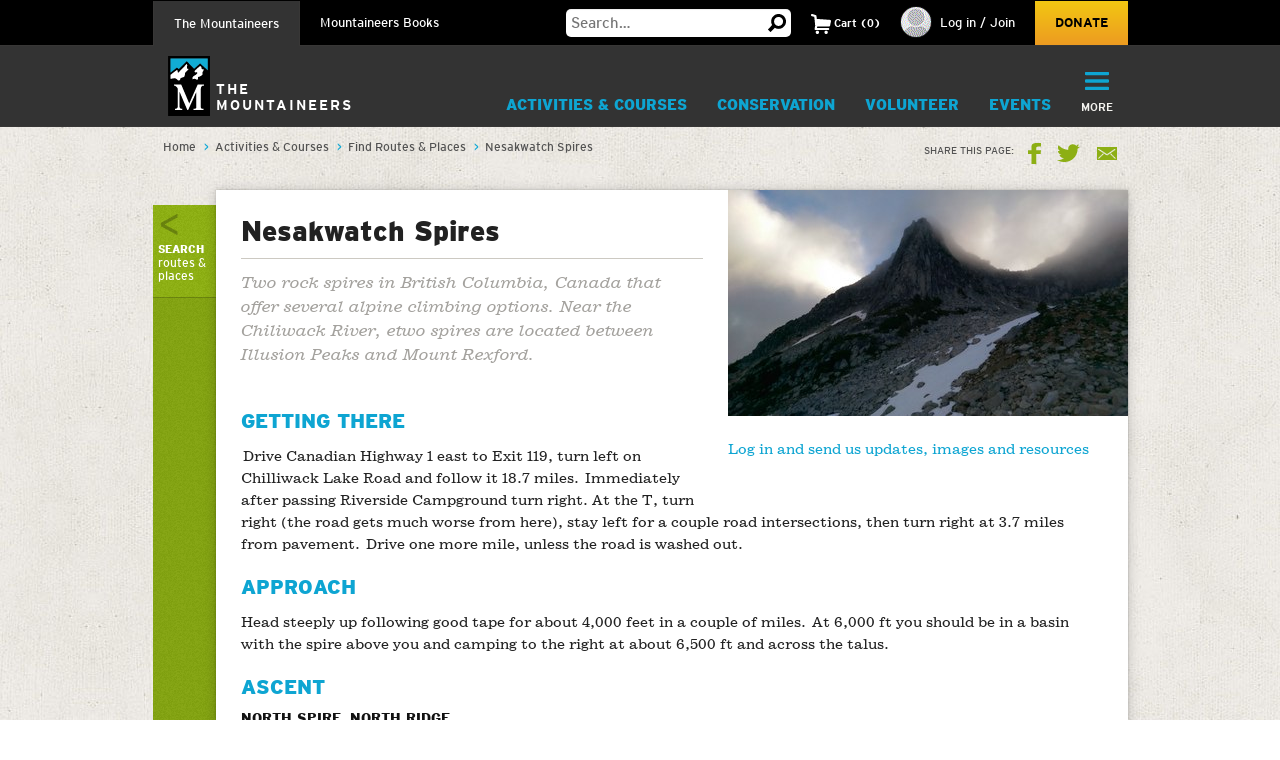

--- FILE ---
content_type: text/html;charset=utf-8
request_url: https://www.mountaineers.org/activities/routes-places/nesakwatch-spires
body_size: 13437
content:
<!DOCTYPE html PUBLIC "-//W3C//DTD XHTML 1.0 Transitional//EN" "http://www.w3.org/TR/xhtml1/DTD/xhtml1-transitional.dtd"><html xmlns="http://www.w3.org/1999/xhtml" lang="en" dir="ltr" xml:lang="en">
<head><meta http-equiv="Content-Type" content="text/html; charset=UTF-8" />
        <!-- Google Tag Manager -->
        <script>(function(w,d,s,l,i){w[l]=w[l]||[];w[l].push({'gtm.start':
        new Date().getTime(),event:'gtm.js'});var f=d.getElementsByTagName(s)[0],
        j=d.createElement(s),dl=l!='dataLayer'?'&l='+l:'';j.async=true;j.src=
        'https://www.googletagmanager.com/gtm.js?id='+i+dl;f.parentNode.insertBefore(j,f);
        })(window,document,'script','dataLayer','GTM-WSPM36');</script>
        <!-- End Google Tag Manager -->
    <script src="https://www.mountaineers.org/embedlyConfiguration.js"></script><script type="text/javascript">
(function(i,s,o,g,r,a,m){i['GoogleAnalyticsObject']=r;i[r]=i[r]||function(){
(i[r].q=i[r].q||[]).push(arguments)},i[r].l=1*new Date();a=s.createElement(o),
m=s.getElementsByTagName(o)[0];a.async=1;a.src=g;m.parentNode.insertBefore(a,m)
})(window,document,'script','//www.google-analytics.com/analytics.js','ga');
ga('create', 'UA-3050989-1', 'auto');
var path = location.pathname + location.search;
if (location.hash.indexOf('SearchableText') !== -1) {
  path = path + (location.search ? '&' : '?') + location.hash.substring(1);
}
ga('send', 'pageview', { page: path });
</script><script type="text/javascript">
        var mapbox_token;
        document.addEventListener("DOMContentLoaded", function(event) {
            mapbox_token = 'pk.eyJ1IjoidGhlbW91bnRhaW5lZXJzIiwiYSI6ImNqaDgwYTFqcTBkODUzM3FleTU2NjRhbjMifQ.pIOpcQpa25_nIUbXZePN9g';
        });
    </script><meta content="summary" name="twitter:card" /><meta property="og:site_name" content="The Mountaineers" /><meta property="og:title" content="Nesakwatch Spires" /><meta property="og:description" content="Two rock spires in British Columbia, Canada that offer several alpine climbing options. Near the Chiliwack River, etwo spires are located between Illusion Peaks and Mount Rexford." /><meta property="og:image" content="https://www.mountaineers.org/activities/routes-places/nesakwatch-spires/@@images/image" /><meta property="og:url" content="https://www.mountaineers.org/activities/routes-places/nesakwatch-spires" /><meta name="description" content="Two rock spires in British Columbia, Canada that offer several alpine climbing options. Near the Chiliwack River, etwo spires are located between Illusion Peaks and Mount Rexford." /><script>PORTAL_URL = 'https://www.mountaineers.org';</script><script type="text/javascript" src="https://www.mountaineers.org/++plone++production/++unique++2024-07-02T18:03:26.862988/default.js" data-bundle="production"></script><script type="text/javascript" src="https://www.mountaineers.org/collective.js.jqueryui.custom.min.js?version=None" data-bundle="jqueryui"></script><script type="text/javascript" src="https://www.mountaineers.org/++plone++static/++unique++2020-05-06%2009%3A42%3A58.953363/faceted-jquery-compiled.js" data-bundle="faceted-jquery"></script><script type="text/javascript" src="https://www.mountaineers.org/++plone++static/++unique++2024-06-27%2016%3A43%3A10.279570/solgemafull-compiled.js" data-bundle="solgemafull"></script><script type="text/javascript" src="https://www.mountaineers.org/++plone++static/++unique++2025-02-05%2014%3A43%3A36.490800/faceted-view-compiled.js" data-bundle="faceted-view"></script><link rel="stylesheet" href="https://www.mountaineers.org/++plone++production/++unique++2024-07-02T18:03:26.862988/default.css" data-bundle="production" /><link rel="stylesheet" href="https://www.mountaineers.org/collective.js.jqueryui.custom.min.css?version=None" data-bundle="jqueryui" /><link rel="stylesheet" href="https://www.mountaineers.org/++plone++static/++unique++2023-02-26%2019%3A19%3A54.988726/plone-fontello-compiled.css" data-bundle="plone-fontello" /><link rel="stylesheet" href="https://www.mountaineers.org/++plone++static/++unique++2023-02-26%2019%3A19%3A54.988726/plone-glyphicons-compiled.css" data-bundle="plone-glyphicons" /><link rel="stylesheet" href="https://www.mountaineers.org/++plone++static/++unique++2020-05-06%2009%3A42%3A58.953363/faceted-jquery-compiled.css" data-bundle="faceted-jquery" /><link rel="stylesheet" href="https://www.mountaineers.org/++plone++static/++unique++2024-06-27%2016%3A43%3A10.279570/solgemafull-compiled.css" data-bundle="solgemafull" /><link rel="stylesheet" href="https://www.mountaineers.org/++plone++static/++unique++2025-02-05%2014%3A43%3A36.490800/faceted-view.min.css" data-bundle="faceted-view" /><script type="text/javascript">
        jQuery(function($){
            if (typeof($.datepicker) != "undefined"){
              $.datepicker.setDefaults(
                jQuery.extend($.datepicker.regional[''],
                {dateFormat: 'mm/dd/yy'}));
            }
        });
        </script><link rel="canonical" href="https://www.mountaineers.org/activities/routes-places/nesakwatch-spires" /><link rel="search" href="https://www.mountaineers.org/@@search" title="Search this site" /><meta name="generator" content="Plone - http://plone.com" />
	<meta name="viewport" content="width=device-width, initial-scale=1" />
	<title>Nesakwatch Spires — The Mountaineers</title>
  <link rel="icon" href="/++resource++mtneers/images/favicon.png" />
  <link rel="stylesheet" href="/++resource++mtneers/css/style.css?v=2025-01-29T16:16:06-08:00" />
  <link rel="stylesheet" href="/++resource++mtneers.content/content.css?v=2025-01-29T16:16:06-08:00" />
  <script type="text/javascript" src="/++resource++mtneers/js/mtneers.js?v=2025-01-29T16:16:06-08:00"></script>
  <link href="//fastly-cloud.typenetwork.com/projects/4873/fontface.css?639c20a5" rel="stylesheet" type="text/css" />
</head>
<body class="theme-course frontend icons-on pat-markspeciallinks portaltype-mtneers-route section-activities site-Plone subsection-routes-places subsection-routes-places-nesakwatch-spires template-view thumbs-on userrole-anonymous viewpermission-view nav-programs" dir="ltr" data-pat-plone-modal="{&quot;loadLinksWithinModal&quot;: false, &quot;titleSelector&quot;: &quot;h1.documentFirstHeading&quot;}" id="visual-portal-wrapper" data-base-url="https://www.mountaineers.org/activities/routes-places/nesakwatch-spires" data-view-url="https://www.mountaineers.org/activities/routes-places/nesakwatch-spires" data-portal-url="https://www.mountaineers.org" data-i18ncatalogurl="https://www.mountaineers.org/plonejsi18n" data-pat-markspeciallinks="{&quot;external_links_open_new_window&quot;: true, &quot;mark_special_links&quot;: false}" data-pat-pickadate="{&quot;selectYears&quot;: 200}"><!-- Google Tag Manager (noscript) --><noscript><iframe src="https://www.googletagmanager.com/ns.html?id=GTM-WSPM36" height="0" width="0" style="display:none;visibility:hidden"></iframe></noscript><!-- End Google Tag Manager (noscript) --><header>
    <nav id="universal">
      <ul class="wrapper">
        <li class="nav-programs"><a class="active" href="/">The Mountaineers</a></li>
        <li class="nav-books"><a href="/books">Mountaineers Books</a></li>
        <li class="search hide-on-mobile">
          <form class="searchform" action="https://www.mountaineers.org/@@search" method="GET">
            <input type="text" class="input-text" placeholder="Search…" id="search-input-text" name="SearchableText" />
						<input type="hidden" name="books-header-search" value="" />
            <button title="Search">
              <svg width="18px" height="18px" viewbox="0 0 18 18" version="1.1" style="height: 18px;">
                <g stroke="none" stroke-width="1">
                  <path d="M17.8361501,15.1209357 C18.0546166,15.3394022 18.0546166,15.5578657 17.8361501,15.7763322 L15.8231463,17.8361501 C15.7295182,17.9297787 15.6046828,17.9765922 15.4486339,17.9765922 C15.3237955,17.9765922 15.2145637,17.9297787 15.1209357,17.8361501 L11.1885561,13.8101425 C10.0025954,14.5279628 8.7542319,14.8868654 7.44343272,14.8868654 C5.41481324,14.8868654 3.66710797,14.1612553 2.20025999,12.710014 C0.733412605,11.2587697 0,9.50325957 0,7.44343272 C0,5.38360587 0.733412605,3.62809577 2.20025999,2.17685147 C3.66710797,0.725610165 5.41481324,0 7.44343272,0 C9.4720522,0 11.2119556,0.725610165 12.6631969,2.17685147 C14.1144412,3.62809577 14.8400514,5.38360587 14.8400514,7.44343272 C14.8400514,8.7542319 14.5123561,9.97138501 13.8569565,11.094928 L17.8361501,15.1209357 Z M7.44343272,2.90247062 C6.19505127,2.90247062 5.12614212,3.34719953 4.23666933,4.23666933 C3.34719953,5.12614212 2.90247062,6.19505127 2.90247062,7.44343272 C2.90247062,8.69181417 3.34719953,9.76072332 4.23666933,10.6501961 C5.12614212,11.5396659 6.19505127,11.9843948 7.44343272,11.9843948 C8.69181417,11.9843948 9.75292148,11.5396659 10.6267876,10.6501961 C11.5006537,9.76072332 11.9375808,8.69181417 11.9375808,7.44343272 C11.9375808,6.19505127 11.5006537,5.12614212 10.6267876,4.23666933 C9.75292148,3.34719953 8.69181417,2.90247062 7.44343272,2.90247062 L7.44343272,2.90247062 Z" transform="translate(9.000000, 8.988296) scale(-1, 1) translate(-9.000000, -8.988296) "></path>
                </g>
              </svg>
            </button>
          </form>
        </li>
        <li class="cart menu hide-on-mobile">
        </li>
        <li class="user menu hide-on-mobile">
  <a href="https://www.mountaineers.org/login">
    <img src="https://www.mountaineers.org/images/placeholder-images/placeholder-contact-profile/@@images/996a5e18-6376-43be-869c-11f39496550b.png" alt="" title="" height="30" width="30" />
    <span>Log in / Join</span>
  </a>
</li>
        <li class="donate hide-on-mobile"><a href="/donate">Donate</a></li>
      </ul>
    </nav>
    <nav id="global">
      <ul class="wrapper nav-programs">
        <li class="logo">
          <a href="/">
            <img src="/++resource++mtneers/images/logo.svg" alt="Logo" width="42" height="60" />
            <span>The<br />Mountaineers</span>
          </a>
        </li>
        <li class="donate hide-on-desktop">
          <a href="/donate">
            <svg width="22px" height="20px" viewbox="0 0 22 20">
              <g stroke="none" stroke-width="1" transform="translate(-106.000000, -62.000000)">
                <path d="M126.114469,63.6666667 C127.308002,64.88195 127.904762,66.36631 127.904762,68.1197933 C127.904762,69.8732733 127.308002,71.3576333 126.114469,72.5729167 L116.952381,82 L107.790293,72.5729167 C106.596759,71.3576333 106,69.8732733 106,68.1197933 C106,66.36631 106.596759,64.88195 107.790293,63.6666667 C108.843412,62.55555 110.133462,62 111.660487,62 C113.187508,62 114.477557,62.55555 115.530678,63.6666667 L116.952381,65.125 L118.42674,63.6666667 C119.47986,62.55555 120.761134,62 122.270604,62 C123.780075,62 125.061349,62.55555 126.114469,63.6666667 Z"></path>
              </g>
            </svg>
            <div>Donate</div>
          </a>
        </li>
        <li class="cart menu hide-on-desktop">
          <button class="menu-toggle">
            <span>Cart</span>
            <div class="items"><strong>2</strong>Items</div>
          </button>
          <div class="menu-target" aria-expanded="false"></div>
        </li>
        <li class="user menu hide-on-desktop">
  <a href="https://www.mountaineers.org/login">
    <img src="https://www.mountaineers.org/images/placeholder-images/placeholder-contact-profile/@@images/996a5e18-6376-43be-869c-11f39496550b.png" alt="" title="" height="30" width="30" />
    <span>Log in / Join</span>
  </a>
</li>
        <li class="menu plain">
          <a class="menu-toggle " href="https://www.mountaineers.org/activities">
            Activities &amp; Courses
            <button class="button shadow"></button>
          </a>
          <div class="menu-target">
            <ul class="nav">
              <li>
                <a href="https://www.mountaineers.org/activities/activity-overviews">Activity Overviews</a>
              </li>
              <li>
                <a href="https://www.mountaineers.org/activities/course-overviews">Course Overviews</a>
              </li>
              <li>
                <a href="https://www.mountaineers.org/activities/activities">Find Activities</a>
              </li>
              <li>
                <a href="https://www.mountaineers.org/activities/courses-clinics-seminars">Find Courses, Clinics &amp; More</a>
              </li>
              <li>
                <a href="https://www.mountaineers.org/activities/virtual-education-center">Virtual Education Center</a>
              </li>
              <li>
                <a href="https://www.mountaineers.org/activities/routes-places">Find Routes &amp; Places</a>
              </li>
              <li>
                <a href="https://www.mountaineers.org/activities/trip-reports">View Trip Reports</a>
              </li>
            </ul>
            
          </div>
        </li><li class="menu plain">
          <a class="menu-toggle " href="https://www.mountaineers.org/conservation">
            Conservation
            <button class="button shadow"></button>
          </a>
          <div class="menu-target">
            <ul class="nav">
              <li>
                <a href="https://www.mountaineers.org/conservation/education">Education</a>
              </li>
              <li>
                <a href="https://www.mountaineers.org/conservation/stewardship">Stewardship</a>
              </li>
              <li>
                <a href="https://www.mountaineers.org/conservation/advocacy">Advocacy</a>
              </li>
            </ul>
            
          </div>
        </li><li class="menu plain">
          <a class="menu-toggle " href="https://www.mountaineers.org/volunteer">
            Volunteer
            <button class="button shadow"></button>
          </a>
          <div class="menu-target">
            <ul class="nav">
              <li>
                <a href="https://www.mountaineers.org/volunteer/volunteer-with-us">Volunteer With Us</a>
              </li>
              <li>
                <a href="https://www.mountaineers.org/volunteer/find-volunteer-activities">Find Volunteer Activities</a>
              </li>
              <li>
                <a href="https://www.mountaineers.org/volunteer/volunteer-support-tools">Volunteer Support Tools</a>
              </li>
              <li>
                <a href="https://www.mountaineers.org/volunteer/schedule-manage">Schedule &amp; Manage</a>
              </li>
              <li>
                <a href="https://www.mountaineers.org/volunteer/leader-resources">Leader Resources</a>
              </li>
            </ul>
            
          </div>
        </li><li class="menu plain">
          <a class="menu-toggle " href="https://www.mountaineers.org/events">
            Events
            <button class="button shadow"></button>
          </a>
          <div class="menu-target">
            <ul class="nav">
              <li>
                <a href="https://www.mountaineers.org/events/find-events">Find Events</a>
              </li>
              <li>
                <a href="https://www.mountaineers.org/events/banff">Banff World Tour</a>
              </li>
              <li>
                <a href="https://www.mountaineers.org/events/adventure-speakers">Adventure Speakers</a>
              </li>
              <li>
                <a href="https://www.mountaineers.org/events/film-screenings">Film Screenings</a>
              </li>
              <li>
                <a href="https://www.mountaineers.org/events/adventure-with-purpose-gala">Adventure with Purpose Gala</a>
              </li>
              <li>
                <a href="https://www.mountaineers.org/events/an-evening-of-advocacy">An Evening of Advocacy</a>
              </li>
              <li>
                <a href="https://www.mountaineers.org/events/leadership-development">Leadership Development</a>
              </li>
              <li>
                <a href="https://www.mountaineers.org/events/rent-our-facilities">Rent our Facilities</a>
              </li>
              <li>
                <a href="https://www.mountaineers.org/events/branch-calendars">Create New Event</a>
              </li>
            </ul>
            
          </div>
        </li><li class="menu plain">
          <a class="menu-toggle " href="https://www.mountaineers.org/youth">
            Youth
            <button class="button shadow"></button>
          </a>
          <div class="menu-target">
            <ul class="nav">
              <li>
                <a href="https://www.mountaineers.org/youth/programs-by-location">Programs by Location</a>
              </li>
              <li>
                <a href="https://www.mountaineers.org/youth/programs-by-age-group-type">Programs by Age Group &amp; Type</a>
              </li>
              <li>
                <a href="https://www.mountaineers.org/youth/summer-camp">Summer Camp</a>
              </li>
              <li>
                <a href="https://www.mountaineers.org/youth/family-programs">Family Programs</a>
              </li>
              <li>
                <a href="https://www.mountaineers.org/youth/partner-programs">Partner Programs</a>
              </li>
              <li>
                <a href="https://www.mountaineers.org/youth/volunteer-with-youth">Volunteer with Youth</a>
              </li>
              <li>
                <a href="https://www.mountaineers.org/youth/resources-faqs">Resources &amp; FAQs</a>
              </li>
              <li>
                <a href="https://www.mountaineers.org/youth/seattle-youth-clubs-comprehensive-calendar">Seattle Youth Clubs Comprehensive Calendar</a>
              </li>
            </ul>
            
          </div>
        </li><li class="menu plain">
          <a class="menu-toggle " href="https://www.mountaineers.org/membership">
            Membership
            <button class="button shadow"></button>
          </a>
          <div class="menu-target">
            <ul class="nav">
              <li>
                <a href="https://www.mountaineers.org/membership/join-the-mountaineers">Join The Mountaineers</a>
              </li>
              <li>
                <a href="https://www.mountaineers.org/membership/getting-started">Getting Started</a>
              </li>
              <li>
                <a href="https://www.mountaineers.org/membership/benefits">Benefits</a>
              </li>
              <li>
                <a href="https://www.mountaineers.org/membership/gear-library">Gear Library</a>
              </li>
              <li>
                <a href="https://www.mountaineers.org/membership/give-a-gift-membership">Give a Gift Membership</a>
              </li>
              <li>
                <a href="https://www.mountaineers.org/membership/scholarships">Scholarships</a>
              </li>
              <li>
                <a href="https://www.mountaineers.org/membership/badges">Badges</a>
              </li>
            </ul>
            
          </div>
        </li><li class="menu plain">
          <a class="menu-toggle " href="https://www.mountaineers.org/locations-lodges">
            Locations &amp; Lodges
            <button class="button shadow"></button>
          </a>
          <div class="menu-target">
            <ul class="nav">
              <li>
                <a href="https://www.mountaineers.org/locations-lodges/seattle-program-center-bookstore">Bookstore</a>
              </li>
              <li>
                <a href="https://www.mountaineers.org/locations-lodges/bellingham-branch">Bellingham Branch</a>
              </li>
              <li>
                <a href="https://www.mountaineers.org/locations-lodges/everett-branch">Everett Branch</a>
              </li>
              <li>
                <a href="https://www.mountaineers.org/locations-lodges/foothills-branch">Foothills Branch</a>
              </li>
              <li>
                <a href="https://www.mountaineers.org/locations-lodges/kitsap-branch">Kitsap Branch</a>
              </li>
              <li>
                <a href="https://www.mountaineers.org/locations-lodges/olympia-branch">Olympia Branch</a>
              </li>
              <li>
                <a href="https://www.mountaineers.org/locations-lodges/seattle-branch">Seattle Branch</a>
              </li>
              <li>
                <a href="https://www.mountaineers.org/locations-lodges/tacoma-branch">Tacoma Branch</a>
              </li>
              <li>
                <a href="https://www.mountaineers.org/locations-lodges/seattle-program-center">Seattle Program Center</a>
              </li>
              <li>
                <a href="https://www.mountaineers.org/locations-lodges/tacoma-program-center">Tacoma Program Center</a>
              </li>
              <li>
                <a href="https://www.mountaineers.org/locations-lodges/baker-lodge">Baker Lodge</a>
              </li>
              <li>
                <a href="https://www.mountaineers.org/locations-lodges/meany-lodge">Meany Lodge</a>
              </li>
              <li>
                <a href="https://www.mountaineers.org/locations-lodges/stevens-lodge">Stevens Lodge</a>
              </li>
              <li>
                <a href="https://www.mountaineers.org/locations-lodges/irish-cabin-property">Irish Cabin Property</a>
              </li>
              <li>
                <a href="https://www.mountaineers.org/locations-lodges/kitsap-forest-theater-cabin">Kitsap Forest Theater</a>
              </li>
            </ul>
            
          </div>
        </li><li class="menu plain">
          <a class="menu-toggle " href="https://www.mountaineers.org/blog">
            Blog
            <button class="button shadow"></button>
          </a>
          <div class="menu-target">
            <ul class="nav">
              <li>
                <a href="https://www.mountaineers.org/blog/search-blogs">Search Blogs</a>
              </li>
              <li>
                <a href="https://www.mountaineers.org/blog/mountaineer-magazine">Mountaineer Magazine</a>
              </li>
              <li>
                <a href="https://www.mountaineers.org/blog/contribute">Contribute</a>
              </li>
            </ul>
            
          </div>
        </li><li class="menu selected">
          <a class="menu-toggle " href="https://www.mountaineers.org/about">
            About
            <button class="button shadow"></button>
          </a>
          <div class="menu-target">
            <ul class="nav">
              <li>
                <a href="https://www.mountaineers.org/about/history">History</a>
              </li>
              <li>
                <a href="https://www.mountaineers.org/about/vision-leadership">Vision &amp; Leadership</a>
              </li>
              <li>
                <a href="https://www.mountaineers.org/about/land-acknowledgment">Land Acknowledgment</a>
              </li>
              <li>
                <a href="https://www.mountaineers.org/about/staff">Staff</a>
              </li>
              <li>
                <a href="https://www.mountaineers.org/about/employment">Employment</a>
              </li>
              <li>
                <a href="https://www.mountaineers.org/about/safety">Safety Committee</a>
              </li>
              <li>
                <a href="https://www.mountaineers.org/about/contact-us">Contact Us</a>
              </li>
            </ul>
            
          </div>
        </li><li class="primary menu">
          <button class="menu-toggle">
            <svg width="29px" height="22px" viewbox="0 0 29 22">
              <g stroke="none" stroke-width="1" transform="translate(-270.000000, -16.000000)">
                <path d="M270,17.0093689 C270,16.4519098 270.455521,16 270.998246,16 L298.001754,16 C298.55307,16 299,16.4433532 299,17.0093689 L299,18.9906311 C299,19.5480902 298.544479,20 298.001754,20 L270.998246,20 C270.44693,20 270,19.5566468 270,18.9906311 L270,17.0093689 Z M270,26.0093689 C270,25.4519098 270.455521,25 270.998246,25 L298.001754,25 C298.55307,25 299,25.4433532 299,26.0093689 L299,27.9906311 C299,28.5480902 298.544479,29 298.001754,29 L270.998246,29 C270.44693,29 270,28.5566468 270,27.9906311 L270,26.0093689 Z M270,35.0093689 C270,34.4519098 270.455521,34 270.998246,34 L298.001754,34 C298.55307,34 299,34.4433532 299,35.0093689 L299,36.9906311 C299,37.5480902 298.544479,38 298.001754,38 L270.998246,38 C270.44693,38 270,37.5566468 270,36.9906311 L270,35.0093689 Z"></path>
              </g>
            </svg>
            <div class="hide-on-mobile">More</div>
            <div class="hide-on-desktop">Menu</div>
          </button>
          <div class="menu-target" aria-expanded="false">
            <ul id="menu" class="nav">
              <li class="cta">
  <h3>Mountaineers Books</h3>
  <p>Changing lives since 1960.</p>
  <a class="blue shadow button" href="https://www.mountaineers.org/books">Shop</a>
</li>
            </ul>
          </div>
        </li>
      </ul>
      <ul class="wrapper nav-books">
				<li class="logo">
					<a href="/books" class="nav-books">
						<img src="/++resource++mtneers/images/logo.svg" alt="Logo" width="42" height="60" />
						<span>Mountaineers<br />Books</span>
					</a>
				</li>
        <li class="donate hide-on-desktop">
          <a href="/donate">
            <svg width="22px" height="20px" viewbox="0 0 22 20">
              <g stroke="none" stroke-width="1" transform="translate(-106.000000, -62.000000)">
                <path d="M126.114469,63.6666667 C127.308002,64.88195 127.904762,66.36631 127.904762,68.1197933 C127.904762,69.8732733 127.308002,71.3576333 126.114469,72.5729167 L116.952381,82 L107.790293,72.5729167 C106.596759,71.3576333 106,69.8732733 106,68.1197933 C106,66.36631 106.596759,64.88195 107.790293,63.6666667 C108.843412,62.55555 110.133462,62 111.660487,62 C113.187508,62 114.477557,62.55555 115.530678,63.6666667 L116.952381,65.125 L118.42674,63.6666667 C119.47986,62.55555 120.761134,62 122.270604,62 C123.780075,62 125.061349,62.55555 126.114469,63.6666667 Z"></path>
              </g>
            </svg>
            <div>Donate</div>
          </a>
        </li>
        <li class="cart menu hide-on-desktop">
          <button class="menu-toggle">
            <span>Cart</span>
            <div class="items"><strong>2</strong>Items</div>
          </button>
          <div class="menu-target" aria-expanded="false"></div>
        </li>
        <li class="user menu hide-on-desktop">
  <a href="https://www.mountaineers.org/login">
    <img src="https://www.mountaineers.org/images/placeholder-images/placeholder-contact-profile/@@images/996a5e18-6376-43be-869c-11f39496550b.png" alt="" title="" height="30" width="30" />
    <span>Log in / Join</span>
  </a>
</li>
        <li class="menu plain">
          <a class="menu-toggle " href="https://www.mountaineers.org/books/books">
            Books &amp; Maps
            <button class="button shadow"></button>
          </a>
          <div class="menu-target">
            
            <div class="subsections">
              <div class="subsection">
                <header>*Books &amp; Maps* by Subject</header>
                <ul class="nav">
                  <li>
                    <a href="https://www.mountaineers.org/books/books/books-by-subject/imprints">Imprints</a>                
                  </li>
                  <li>
                    <a href="https://www.mountaineers.org/books/books/books-by-subject/partner-publishers">Partner Publishers</a>                
                  </li>
                  <li>
                    <a href="https://www.mountaineers.org/books/books/books-by-subject/climbing">Climbing</a>                
                  </li>
                  <li>
                    <a href="https://www.mountaineers.org/books/books/books-by-subject/conservation">Conservation</a>                
                  </li>
                  <li>
                    <a href="https://www.mountaineers.org/books/books/books-by-subject/cookbooks-and-foraging">Cookbooks and Foraging</a>                
                  </li>
                  <li>
                    <a href="https://www.mountaineers.org/books/books/books-by-subject/field-guides">Field Guides</a>                
                  </li>
                  <li>
                    <a href="https://www.mountaineers.org/books/books/books-by-subject/gift">Gift</a>                
                  </li>
                  <li>
                    <a href="https://www.mountaineers.org/books/books/books-by-subject/green-trails-maps">Green Trails Maps</a>                
                  </li>
                  <li>
                    <a href="https://www.mountaineers.org/books/books/books-by-subject/hiking-backpacking">Hiking &amp; Backpacking</a>                
                  </li>
                  <li>
                    <a href="https://www.mountaineers.org/books/books/books-by-subject/nature">Nature</a>                
                  </li>
                  <li>
                    <a href="https://www.mountaineers.org/books/books/books-by-subject/photography">Photography</a>                
                  </li>
                  <li>
                    <a href="https://www.mountaineers.org/books/books/books-by-subject/stories">Stories</a>                
                  </li>
                  <li>
                    <a href="https://www.mountaineers.org/books/books/books-by-subject/search-more-categories">Search More Subjects</a>                
                  </li>
                </ul>
              </div>
              <div class="subsection">
                <header>*Special* Book Lists</header>
                <ul class="nav">
                  <li>
                    <a href="https://www.mountaineers.org/books/books/special-book-lists/coming-soon">Coming Soon</a>                
                  </li>
                  <li>
                    <a href="https://www.mountaineers.org/books/books/special-book-lists/new-releases">New Releases</a>                
                  </li>
                  <li>
                    <a href="https://www.mountaineers.org/books/books/special-book-lists/best-sellers">Best Sellers</a>                
                  </li>
                  <li>
                    <a href="https://www.mountaineers.org/books/books/special-book-lists/award-winners-1">Award Winners</a>                
                  </li>
                  <li>
                    <a href="https://www.mountaineers.org/books/books/special-book-lists/women-authors">Women Authors</a>                
                  </li>
                  <li>
                    <a href="https://www.mountaineers.org/books/books/special-book-lists/gear-apparel">Gear &amp; Apparel</a>                
                  </li>
                  <li>
                    <a href="https://www.mountaineers.org/books/books/special-book-lists/campfire-stories-collection">Campfire Stories Collection</a>                
                  </li>
                </ul>
              </div>
            </div>
          </div>
        </li><li class="menu plain">
          <a class="menu-toggle " href="https://www.mountaineers.org/books/mission">
            Mission
            <button class="button shadow"></button>
          </a>
          <div class="menu-target">
            <ul class="nav">
              <li>
                <a href="https://www.mountaineers.org/books/mission/adventure-with-purpose">Adventure with Purpose</a>
              </li>
              <li>
                <a href="https://www.mountaineers.org/books/mission/donors">Donors</a>
              </li>
              <li>
                <a href="https://www.mountaineers.org/books/mission/our-partners">Our Partners</a>
              </li>
              <li>
                <a href="https://www.mountaineers.org/books/mission/onepercentfortrails">1% for Trails—Outdoor Nonprofits in Partnership</a>
              </li>
              <li>
                <a href="https://www.mountaineers.org/books/mission/engage">Barbara Savage Memorial Award</a>
              </li>
            </ul>
            
          </div>
        </li><li class="menu plain">
          <a class="menu-toggle " href="https://www.mountaineers.org/books/authors">
            Authors
            <button class="button shadow"></button>
          </a>
          <div class="menu-target">
            <ul class="nav">
              <li>
                <a href="https://www.mountaineers.org/books/authors/meet-our-authors">Meet Our Fall 2025 Authors</a>
              </li>
              <li>
                <a href="https://www.mountaineers.org/books/authors/events-web-series">Events &amp; Web Series</a>
              </li>
              <li>
                <a href="https://www.mountaineers.org/books/authors/blog">Blog</a>
              </li>
              <li>
                <a href="https://www.mountaineers.org/books/authors/videos">Videos</a>
              </li>
            </ul>
            
          </div>
        </li><li class="menu plain">
          <a class="menu-toggle " href="https://www.mountaineers.org/books/about">
            About
            <button class="button shadow"></button>
          </a>
          <div class="menu-target">
            <ul class="nav">
              <li>
                <a href="https://www.mountaineers.org/books/about/bookseller-info">Bookseller Info</a>
              </li>
              <li>
                <a href="https://www.mountaineers.org/books/about/request-a-catalog">Request a Catalog</a>
              </li>
              <li>
                <a href="https://www.mountaineers.org/books/about/press-inquiries">Press Inquiries</a>
              </li>
              <li>
                <a href="https://www.mountaineers.org/books/about/staff">Staff</a>
              </li>
              <li>
                <a href="https://www.mountaineers.org/books/about/employment">Employment</a>
              </li>
              <li>
                <a href="https://www.mountaineers.org/books/about/contact-us">Contact Us</a>
              </li>
              <li>
                <a href="https://www.mountaineers.org/books/about/early-reviewer">Early Bird Reviewer Program</a>
              </li>
            </ul>
            
          </div>
        </li><li class="menu plain">
          <a class="menu-toggle empty" href="https://www.mountaineers.org/books/gear-apparel">
            Gear &amp; Apparel
            <button class="button shadow"></button>
          </a>
          
        </li><li class="primary menu">
          <button class="menu-toggle">
            <svg width="29px" height="22px" viewbox="0 0 29 22">
              <g stroke="none" stroke-width="1" transform="translate(-270.000000, -16.000000)">
                <path d="M270,17.0093689 C270,16.4519098 270.455521,16 270.998246,16 L298.001754,16 C298.55307,16 299,16.4433532 299,17.0093689 L299,18.9906311 C299,19.5480902 298.544479,20 298.001754,20 L270.998246,20 C270.44693,20 270,19.5566468 270,18.9906311 L270,17.0093689 Z M270,26.0093689 C270,25.4519098 270.455521,25 270.998246,25 L298.001754,25 C298.55307,25 299,25.4433532 299,26.0093689 L299,27.9906311 C299,28.5480902 298.544479,29 298.001754,29 L270.998246,29 C270.44693,29 270,28.5566468 270,27.9906311 L270,26.0093689 Z M270,35.0093689 C270,34.4519098 270.455521,34 270.998246,34 L298.001754,34 C298.55307,34 299,34.4433532 299,35.0093689 L299,36.9906311 C299,37.5480902 298.544479,38 298.001754,38 L270.998246,38 C270.44693,38 270,37.5566468 270,36.9906311 L270,35.0093689 Z"></path>
              </g>
            </svg>
            <div class="hide-on-mobile">More</div>
            <div class="hide-on-desktop">Menu</div>
          </button>
          <div class="menu-target" aria-expanded="false">
            <ul id="menu" class="nav">
              <li class="cta">
  <h3>Get outside with us!</h3>
  <p>The Mountaineers teaches skills and leads outdoor activities for all in the Pacific Northwest. Consider joining to unlock discounts on books &amp; maps!</p>
  <a class="blue shadow button" href="https://www.mountaineers.org">Learn More</a>
</li>
            </ul>
          </div>
        </li>
      </ul>
    </nav>
  </header><aside id="global_statusmessage">
      

      <div>
      </div>
    </aside><div id="banner-provider" class="portletWrapper">
      <div id="portlets-banner">
  

  
</div>

  </div><div id="breadcrumbs"><div class="wrapper">
		<nav id="portal-breadcrumbs" class="plone-breadcrumb">
  <div class="container">
    <span id="breadcrumbs-you-are-here" class="hiddenStructure">You are here:</span>
    <ol aria-labelledby="breadcrumbs-you-are-here">
      <li id="breadcrumbs-home">
        <a href="https://www.mountaineers.org">Home</a>
      </li>
      <li id="breadcrumbs-1">
        
          <a href="https://www.mountaineers.org/activities">Activities &amp; Courses</a>
          
        
      </li>
      <li id="breadcrumbs-2">
        
          <a href="https://www.mountaineers.org/activities/routes-places">Find Routes &amp; Places</a>
          
        
      </li>
      <li id="breadcrumbs-3">
        
          
          <span id="breadcrumbs-current">Nesakwatch Spires</span>
        
      </li>
    </ol>
  </div>
</nav>
		<div class="share">
	<strong aria-hidden="true">Share this Page:</strong>
	<a target="_blank" class="fb" aria-label="Share this page on Facebook" href="//www.facebook.com/sharer/sharer.php?u=https%3A//www.mountaineers.org/activities/routes-places/nesakwatch-spires">Facebook</a>
	<a target="_blank" class="tw" aria-label="Share this page on Twitter" href="//twitter.com/share?url=https%3A//www.mountaineers.org/activities/routes-places/nesakwatch-spires">Twitter</a>
	<a class="em" aria-label="Share this page via Email" href="mailto:?Subject=Fwd: Nesakwatch%20Spires&amp;body=https%3A//www.mountaineers.org/activities/routes-places/nesakwatch-spires">Email</a>
</div>
	</div></div><div id="main" class=""><div class="wrapper">

<!-- BEGIN DISPLAY CODE - changes to current page output commented -->

		<div class="column grid-1 backcolumn">
        <a class="back" href="/activities/routes-places"><strong>Search</strong> routes &amp; places</a>
      </div>

		<div class="column grid-15 last">

      

      <div>


        

        <article id="content">

          

          <header>
            <div id="viewlet-above-content-title"><span id="social-tags-body" style="display: none" itemscope="" itemtype="http://schema.org/WebPage">
  
</span>


</div>
            
      
      <div class="leftright">
        <div class="main-image">
          <img src="https://www.mountaineers.org/activities/routes-places/nesakwatch-spires/@@images/50f47ba3-8db2-4961-9f9e-66b9b830f011.jpeg" alt="Nesakwatch Spires" title="Nesakwatch Spires" height="226" width="400" />
          <p><br /><a href="https://www.mountaineers.org/activities/route-place-updates-images-resources">
            Log in and send us
            
            updates, images and resources
          </a></p>
        </div>
        <header class="program-header">
          <h1 class="documentFirstHeading">Nesakwatch Spires</h1>
          <p class="documentDescription">Two rock spires in British Columbia, Canada that offer several alpine climbing options. Near the Chiliwack River, etwo spires are located between Illusion Peaks and Mount Rexford.</p>
        </header>
      </div>
    
            <div id="viewlet-below-content-title">

<div class="contentwellportlets row" id="portlets-below-title">
  
  
  
</div>


</div>

            
          </header>

          <div id="viewlet-above-content-body"></div>
          <div id="content-core">
            
      
      <div class="program-core">
        <p class="content-text"></p><h2>getting there</h2>
<p> Drive Canadian Highway 1 east to Exit 119, turn left on Chilliwack Lake Road and follow it 18.7 miles.  Immediately after passing Riverside Campground turn right. At the T, turn right (the road gets much worse from here), stay left for a couple road intersections, then turn right at 3.7 miles from pavement.  Drive one more mile, unless the road is washed out. </p>
<h2>approach</h2>
<p>Head steeply up following good tape for about 4,000 feet in a couple of miles.  At 6,000 ft you should be in a basin with the spire above you and camping to the right at about 6,500 ft and across the talus.</p>
<h2>Ascent</h2>
<h3>north spire, north ridge</h3>
<p>This is an good climb by itself, but much better as part of a traverse of the spires.  It forms the left skyline of the spires and varies from Class 3 to Class 5 climbing.</p>
<h4>information for leaders</h4>
<ul>
<li>
<h3>Considerations for travel to Canada</h3>
<ul>
<li>Start by reviewing the latest regulations. Look for information on border crossing and travel to Canada on these websites:<br />
<ul>
<li><a href="https://www.cbp.gov/" rel="noopener" target="_blank">U.S. Customs and Border Protection</a></li>
<li><a href="https://www.dhs.gov" rel="noopener" target="_blank">U.S. Department of Homeland Security</a></li>
<li><a href="https://wsdot.wa.gov" rel="noopener" target="_blank">WSDOT (Washington State Department of Transportation)</a></li>
<li><a href="https://www.canada.ca/en.html" rel="noopener" target="_blank">Government of Canada</a></li>
</ul>
</li>
<li>Everyone must have a passport or other valid ID like a NEXUS card.</li>
<li>NEXUS cards can save a lot of time but only work if everyone in the car has one.</li>
<li>Make sure your vehicle insurance is valid for Canada.</li>
<li>Make sure your health insurance is valid for Canada.</li>
<li>Border crossing regulations are strict in both directions. Know what you’re allowed to take and declare everything to avoid problems.</li>
<li>You may be able to save time by checking alternate border crossings.</li>
<li>See the Travel Industry Council of Ontario's <a href="https://www.tico.ca/blog/travel-tips-crossing-canadian-us-border" rel="noopener" target="_blank">9 Travel Tips for Crossing the Canadian/U.S. Land Border</a> blog post for some good tips on traveling to Canada.</li>
</ul>
</li>
</ul>
        <ul class="details">
          <li>
            <strong>Suitable Activities:</strong>
            <span>Climbing</span>
          </li>
          <li>
            <strong>Climbing Category:</strong> Intermediate Alpine
          </li>
          
          <li>
            <strong>Seasons:</strong>
            <span>May, June, July, August, September, October</span>
          </li>
          <li>
            <strong>Weather:</strong>
            <a target="_blank" href="http://forecast.weather.gov/MapClick.php?lat=49.031583442&amp;lon=-121.557764054">View weather forecast</a>
          </li>
          
        </ul>
        <ul class="details">
          <li>
            <strong>Difficulty:</strong>
            <span>Intermediate Rock Climb</span>
          </li>
          <li>
            <strong>Length:</strong>
            <span>8.0 mi</span>
          </li>
          <li>
            <strong>Elevation Gain:</strong>
            <span>4,627 ft</span>
          </li>
          <li>
            <label>High Point:</label>
            <span>7,277 ft</span>
          </li>
        </ul>
        <ul class="details">
          <li>
            <strong>Land Manager:</strong>
            <a href="http://www.env.gov.bc.ca/bcparks/explore/parkpgs/ecmanning/">E C Manning Provincial Park</a>
            
          </li>
          <li>
            <strong>Parking Permit Required:</strong>
            
          </li>
          <li>
            <strong>Recommended Party Size:</strong>
            <span>4</span>
          </li>
          <li>
            <strong>Maximum Party Size:</strong>
            <span>4</span>
          </li>
          <li>
            <strong>Maximum Route/Place Capacity:</strong>
            <span>12</span>
          </li>
        </ul>
        <div class="tabs">
          <div class="tab">
            <div class="tab-title">Map</div>
            <div class="tab-content">
              
              
                <label>Recommended Maps &amp; Charts:</label>
                <ul>
                  <li>CNTS Chilliwack 92H/4</li>
                </ul>
              
              <div class="pat-mapbox" data-pat-mapbox="{&quot;markers&quot;: [{&quot;coords&quot;: [-121.557764054, 49.031583442], &quot;title&quot;: &quot;Nesakwatch Spires&quot;, &quot;description&quot;: &quot;49.031583, -121.557764&quot;}, {&quot;coords&quot;: [-121.529607295, 49.0359552934], &quot;title&quot;: &quot;Nesakwatch Spires&quot;, &quot;description&quot;: &quot;49.035955, -121.529607&quot;}]}"></div>

            </div>
          </div>
          <div class="tab" data-tab="upcoming-activities">
            <div class="tab-title tab-activities" data-tab="upcoming-activities">Activities</div>
            <div class="tab-content">
              <div class="plone-loader"><div class="loader"></div></div>
            </div>
          </div>
          <div class="tab" data-tab="trip-reports">
            <div class="tab-title" data-tab="trip-reports">Trip Reports</div>
            <div class="tab-content">
              <div class="plone-loader"><div class="loader"></div></div>
            </div>
          </div>
          <div class="tab">
            <div class="tab-title">Titles</div>
            <div class="tab-content">
              <p>This is a list of titles that represent the variations of trips
              you can take at this route/place. This includes side trips, extensions
              and peak combinations. Not seeing a title that fits your trip?
              <a href="https://www.mountaineers.org/activities/route-place-updates-images-resources?route-place-title=Nesakwatch Spires">
                  
                  Log in and send us
                  updates, images, or resources.
                </a>
              </p>
              <ul>
                <li>North Nesakwatch Spire/North Ridge</li>
              </ul>
            </div>
          </div>
          <div class="tab">
            <div class="tab-title">Resources</div>
            <div class="tab-content">
              
              <p>
                There are no resources for this route/place.
                <a href="https://www.mountaineers.org/activities/route-place-updates-images-resources?route-place-title=Nesakwatch Spires">
                  
                  Log in and send us
                  updates, images, or resources.
                </a>
              </p>
            </div>
          </div>
        </div>
        <aside class="recommended-reading">
          <header>
            <h3>Recommended <strong>Reading</strong></h3>
            <br /><br />
          </header>
          <div>
            <section class="book tile">
  <a href="https://www.mountaineers.org/books/books/cascade-alpine-guide-vol-3-rainy-pass-to-fraser-river">
    <figure>
      <div class="bubble"><em>Award</em> Winner</div>
      <img src="https://www.mountaineers.org/books/books/cascade-alpine-guide-vol-3-rainy-pass-to-fraser-river/@@images/5035f977-9713-4c79-bef5-93d71af5d2d8.jpeg" alt="Cascade Alpine Guide, Vol. 3: Rainy Pass to Fraser River: Climbing &amp; High Routes, 3rd Edition" title="Cascade Alpine Guide, Vol. 3: Rainy Pass to Fraser River: Climbing &amp; High Routes, 3rd Edition" height="156" width="128" />
    </figure>
    <h4>Cascade Alpine Guide, Vol. 3: Rainy Pass to Fraser River</h4>
  </a>
  <div class="byline">
    
      by <a href="https://www.mountaineers.org/members/fred-beckey-1" class="contact-modal">Fred Beckey</a>
    
  </div>
  <div class="price">$34.95</div>
  
</section>

          </div>
        </aside>
        <script type="text/javascript">
          jQuery(window).load(function () {
            // switch activity leaders to activities tab
            if (jQuery('.sidebar').length) {
              jQuery('.tab-activities').click();
            }
          });
        </script>
      </div>
    
          </div>
          <div id="viewlet-below-content-body">



    <div class="visualClear"><!-- --></div>

    <div class="documentActions">
        

        

    </div>

</div>

          
        </article>

        

<!--                 <metal:sub define-slot="sub" tal:content="nothing">
                   This slot is here for backwards compatibility only.
                   Don't use it in your custom templates.
                </metal:sub> -->
      </div>

      
      <footer>
        <div id="viewlet-below-content">




<div class="share">
	<strong aria-hidden="true">Share this Page:</strong>
	<a target="_blank" class="fb" aria-label="Share this page on Facebook" href="//www.facebook.com/sharer/sharer.php?u=https%3A//www.mountaineers.org/activities/routes-places/nesakwatch-spires">Facebook</a>
	<a target="_blank" class="tw" aria-label="Share this page on Twitter" href="//twitter.com/share?url=https%3A//www.mountaineers.org/activities/routes-places/nesakwatch-spires">Twitter</a>
	<a class="em" aria-label="Share this page via Email" href="mailto:?Subject=Fwd: Nesakwatch%20Spires&amp;body=https%3A//www.mountaineers.org/activities/routes-places/nesakwatch-spires">Email</a>
</div>






</div>
      </footer>
    </div><!-- /.column .grid-12 -->

		<!-- /.column .grid-3 -->

		<br style="clear:both; " />
	</div></div><!-- /content --><div id="footer"><div class="wrapper">
    <div class="nav-programs navigation">
      <div class="brand">
        <h4>The Mountaineers</h4>
        <p class="tagline">Helping people explore, conserve, learn about, and enjoy the lands and waters of the Pacific Northwest and beyond.</p>
      </div>
      <ul>
        <li><a href="/about/contact-us">Contact Us</a></li>
        <li><a href="/legal/privacy-policy">Privacy Policy</a></li>
        <li><a href="/legal/terms-conditions">Terms &amp; Conditions</a></li>
        <li><a href="/feedback">Feedback</a></li>
        <li><a href="/mountaineer-magazine">Mountaineer Magazine</a></li>
        <li><a href="/about/employment">Employment</a></li>
      </ul>
    </div>
    <div class="nav-books navigation">
      <div class="brand">
        <h4>Mountaineers Books</h4>
        <p class="tagline">An independent nonprofit publisher</p>
      </div>
      <ul>
        <li><a href="/books/about/contact-us">Contact Us</a></li>
        <li><a href="/legal/privacy-policy">Privacy Policy</a></li>
        <li><a href="/legal/terms-conditions">Terms &amp; Conditions</a></li>
        <li><a href="/books/about/bookseller-info">Bookseller Info</a></li>
        <li><a href="/books/about/press-inquiries">Press Inquiries</a></li>
        <li><a href="/books/about/employment">Employment</a></li>
        <li><a href="/books/authors/submissions">Submissions</a></li>
      </ul>
    </div>
    <div class="nav-programs connect">
      <h4><em>Connect with the</em> Mountaineers Community</h4>
      <div class="sns">
        <a href="https://www.facebook.com/TheMountaineers" class="facebook" title="Facebook: this is the official Mountaineers Facebook page. Other pages and groups using The Mountaineers name may exist, the content and administration of which The Mountaineers does not control. Please refer to only this page for official Mountaineers-sponsored content."></a>
        <a href="https://www.youtube.com/channel/UCRL8tvagVmx4LkbhxlZ_0bg" title="YouTube: this is the official Mountaineers YouTube page. Other pages and groups using The Mountaineers name may exist, the content and administration of which The Mountaineers does not control. Please refer to only this page for official Mountaineers-sponsored content.">
          <svg width="30px" height="31px" viewbox="0 0 30 30" version="1.1">
            <g stroke="none" stroke-width="1">
              <rect x="0" y="0" width="30" height="30" rx="3"></rect>
              <path d="M12.75,18.021125 L12.75,11.478875 L18.5,14.750125 L12.75,18.021125 Z M25.54025,9.420375 C25.28725,8.467625 24.54175,7.717375 23.59525,7.46275 C21.879625,7 15,7 15,7 C15,7 8.120375,7 6.40475,7.46275 C5.45825,7.717375 4.71275,8.467625 4.45975,9.420375 C4,11.147125 4,14.75 4,14.75 C4,14.75 4,18.35275 4.45975,20.079625 C4.71275,21.032375 5.45825,21.782625 6.40475,22.037375 C8.120375,22.5 15,22.5 15,22.5 C15,22.5 21.879625,22.5 23.59525,22.037375 C24.54175,21.782625 25.28725,21.032375 25.54025,20.079625 C26,18.35275 26,14.75 26,14.75 C26,14.75 26,11.147125 25.54025,9.420375 L25.54025,9.420375 Z" fill="#FFFFFE"></path>
            </g>
          </svg>
        </a>
        <a href="http://instagram.com/mountaineersorg" class="instagram" title="Instagram: this is the official Mountaineers Instagram page. Other pages and groups using The Mountaineers name may exist, the content and administration of which The Mountaineers does not control. Please refer to only this page for official Mountaineers-sponsored content."></a>
      </div>

      <form id="newsletter-signup" action="/newsletter-signup" method="post">
        <label for="email-input-text">Sign up for our email newsletter</label>
        <div class="g-recaptcha" data-sitekey="6LfFqtUSAAAAADPI71XlkVPZ9NH3yTgOzdYKxXWM" data-theme="red" data-size="compact"></div>
        <input type="text" class="input-text" placeholder="Email Address" id="email-input-text" name="email" /> <input type="submit" class="input-submit" value="Submit" />
      </form>
    </div>
    <div class="nav-books connect">
      <h4><em>Connect with the</em> Mountaineers Books Community</h4>
      <div class="sns">
        <a href="https://www.facebook.com/MountaineersBooks" class="facebook"></a>
        <a href="https://www.youtube.com/user/MountaineersBooks" title="YouTube">
          <svg width="30px" height="31px" viewbox="0 0 30 30" version="1.1">
            <desc>YouTube</desc>
            <g stroke="none" stroke-width="1">
              <rect x="0" y="0" width="30" height="30" rx="3"></rect>
              <path d="M12.75,18.021125 L12.75,11.478875 L18.5,14.750125 L12.75,18.021125 Z M25.54025,9.420375 C25.28725,8.467625 24.54175,7.717375 23.59525,7.46275 C21.879625,7 15,7 15,7 C15,7 8.120375,7 6.40475,7.46275 C5.45825,7.717375 4.71275,8.467625 4.45975,9.420375 C4,11.147125 4,14.75 4,14.75 C4,14.75 4,18.35275 4.45975,20.079625 C4.71275,21.032375 5.45825,21.782625 6.40475,22.037375 C8.120375,22.5 15,22.5 15,22.5 C15,22.5 21.879625,22.5 23.59525,22.037375 C24.54175,21.782625 25.28725,21.032375 25.54025,20.079625 C26,18.35275 26,14.75 26,14.75 C26,14.75 26,11.147125 25.54025,9.420375 L25.54025,9.420375 Z" fill="#FFFFFE"></path>
            </g>
          </svg>
        </a>
        <a href="http://instagram.com/mtnbooks" class="instagram"></a>
      </div>
      <form id="newsletter-signup" action="/newsletter-signup" method="post">
        <label for="email-input-text">Sign up for our email newsletter</label>
        <div class="g-recaptcha" data-sitekey="6LfFqtUSAAAAADPI71XlkVPZ9NH3yTgOzdYKxXWM" data-theme="red" data-size="compact"></div>
        <input type="text" class="input-text" placeholder="Email Address" id="email-input-text" name="email" /> <input type="submit" class="input-submit" value="Submit" />
        <input type="hidden" name="books" value="1" />
      </form>
    </div>
    <div class="colophon">
      <p class="copyright nav-programs">The Mountaineers®, a 501(c)(3) nonprofit organization. Tax ID: 27-3009280.</p>
      <p class="copyright nav-books"><i>Mountaineers Books</i> is a registered trademark of The Mountaineers®, a 501(c)(3) nonprofit organization. Tax ID: 27-3009280.</p>
      <div class="credit">
        <div class="design">Design: <a href="http://www.nealmaher.com" target="_blank" class="neal">Neal Maher</a></div>
        <div class="dev">Development by <a href="http://percolatorconsulting.com/" target="_blank">Percolator</a> &amp; <a href="http://www.jazkarta.com" target="_blank" style="margin-right:8px;">Jazkarta.</a> Powered by <a href="https://plone.com">Plone</a>.</div>
      </div>
    </div>
  </div></div><!-- /footer --></body>
</html>

--- FILE ---
content_type: text/html; charset=utf-8
request_url: https://www.google.com/recaptcha/api2/anchor?ar=1&k=6LfFqtUSAAAAADPI71XlkVPZ9NH3yTgOzdYKxXWM&co=aHR0cHM6Ly93d3cubW91bnRhaW5lZXJzLm9yZzo0NDM.&hl=en&v=PoyoqOPhxBO7pBk68S4YbpHZ&theme=red&size=compact&anchor-ms=20000&execute-ms=30000&cb=6ob4vt43z7qx
body_size: 49298
content:
<!DOCTYPE HTML><html dir="ltr" lang="en"><head><meta http-equiv="Content-Type" content="text/html; charset=UTF-8">
<meta http-equiv="X-UA-Compatible" content="IE=edge">
<title>reCAPTCHA</title>
<style type="text/css">
/* cyrillic-ext */
@font-face {
  font-family: 'Roboto';
  font-style: normal;
  font-weight: 400;
  font-stretch: 100%;
  src: url(//fonts.gstatic.com/s/roboto/v48/KFO7CnqEu92Fr1ME7kSn66aGLdTylUAMa3GUBHMdazTgWw.woff2) format('woff2');
  unicode-range: U+0460-052F, U+1C80-1C8A, U+20B4, U+2DE0-2DFF, U+A640-A69F, U+FE2E-FE2F;
}
/* cyrillic */
@font-face {
  font-family: 'Roboto';
  font-style: normal;
  font-weight: 400;
  font-stretch: 100%;
  src: url(//fonts.gstatic.com/s/roboto/v48/KFO7CnqEu92Fr1ME7kSn66aGLdTylUAMa3iUBHMdazTgWw.woff2) format('woff2');
  unicode-range: U+0301, U+0400-045F, U+0490-0491, U+04B0-04B1, U+2116;
}
/* greek-ext */
@font-face {
  font-family: 'Roboto';
  font-style: normal;
  font-weight: 400;
  font-stretch: 100%;
  src: url(//fonts.gstatic.com/s/roboto/v48/KFO7CnqEu92Fr1ME7kSn66aGLdTylUAMa3CUBHMdazTgWw.woff2) format('woff2');
  unicode-range: U+1F00-1FFF;
}
/* greek */
@font-face {
  font-family: 'Roboto';
  font-style: normal;
  font-weight: 400;
  font-stretch: 100%;
  src: url(//fonts.gstatic.com/s/roboto/v48/KFO7CnqEu92Fr1ME7kSn66aGLdTylUAMa3-UBHMdazTgWw.woff2) format('woff2');
  unicode-range: U+0370-0377, U+037A-037F, U+0384-038A, U+038C, U+038E-03A1, U+03A3-03FF;
}
/* math */
@font-face {
  font-family: 'Roboto';
  font-style: normal;
  font-weight: 400;
  font-stretch: 100%;
  src: url(//fonts.gstatic.com/s/roboto/v48/KFO7CnqEu92Fr1ME7kSn66aGLdTylUAMawCUBHMdazTgWw.woff2) format('woff2');
  unicode-range: U+0302-0303, U+0305, U+0307-0308, U+0310, U+0312, U+0315, U+031A, U+0326-0327, U+032C, U+032F-0330, U+0332-0333, U+0338, U+033A, U+0346, U+034D, U+0391-03A1, U+03A3-03A9, U+03B1-03C9, U+03D1, U+03D5-03D6, U+03F0-03F1, U+03F4-03F5, U+2016-2017, U+2034-2038, U+203C, U+2040, U+2043, U+2047, U+2050, U+2057, U+205F, U+2070-2071, U+2074-208E, U+2090-209C, U+20D0-20DC, U+20E1, U+20E5-20EF, U+2100-2112, U+2114-2115, U+2117-2121, U+2123-214F, U+2190, U+2192, U+2194-21AE, U+21B0-21E5, U+21F1-21F2, U+21F4-2211, U+2213-2214, U+2216-22FF, U+2308-230B, U+2310, U+2319, U+231C-2321, U+2336-237A, U+237C, U+2395, U+239B-23B7, U+23D0, U+23DC-23E1, U+2474-2475, U+25AF, U+25B3, U+25B7, U+25BD, U+25C1, U+25CA, U+25CC, U+25FB, U+266D-266F, U+27C0-27FF, U+2900-2AFF, U+2B0E-2B11, U+2B30-2B4C, U+2BFE, U+3030, U+FF5B, U+FF5D, U+1D400-1D7FF, U+1EE00-1EEFF;
}
/* symbols */
@font-face {
  font-family: 'Roboto';
  font-style: normal;
  font-weight: 400;
  font-stretch: 100%;
  src: url(//fonts.gstatic.com/s/roboto/v48/KFO7CnqEu92Fr1ME7kSn66aGLdTylUAMaxKUBHMdazTgWw.woff2) format('woff2');
  unicode-range: U+0001-000C, U+000E-001F, U+007F-009F, U+20DD-20E0, U+20E2-20E4, U+2150-218F, U+2190, U+2192, U+2194-2199, U+21AF, U+21E6-21F0, U+21F3, U+2218-2219, U+2299, U+22C4-22C6, U+2300-243F, U+2440-244A, U+2460-24FF, U+25A0-27BF, U+2800-28FF, U+2921-2922, U+2981, U+29BF, U+29EB, U+2B00-2BFF, U+4DC0-4DFF, U+FFF9-FFFB, U+10140-1018E, U+10190-1019C, U+101A0, U+101D0-101FD, U+102E0-102FB, U+10E60-10E7E, U+1D2C0-1D2D3, U+1D2E0-1D37F, U+1F000-1F0FF, U+1F100-1F1AD, U+1F1E6-1F1FF, U+1F30D-1F30F, U+1F315, U+1F31C, U+1F31E, U+1F320-1F32C, U+1F336, U+1F378, U+1F37D, U+1F382, U+1F393-1F39F, U+1F3A7-1F3A8, U+1F3AC-1F3AF, U+1F3C2, U+1F3C4-1F3C6, U+1F3CA-1F3CE, U+1F3D4-1F3E0, U+1F3ED, U+1F3F1-1F3F3, U+1F3F5-1F3F7, U+1F408, U+1F415, U+1F41F, U+1F426, U+1F43F, U+1F441-1F442, U+1F444, U+1F446-1F449, U+1F44C-1F44E, U+1F453, U+1F46A, U+1F47D, U+1F4A3, U+1F4B0, U+1F4B3, U+1F4B9, U+1F4BB, U+1F4BF, U+1F4C8-1F4CB, U+1F4D6, U+1F4DA, U+1F4DF, U+1F4E3-1F4E6, U+1F4EA-1F4ED, U+1F4F7, U+1F4F9-1F4FB, U+1F4FD-1F4FE, U+1F503, U+1F507-1F50B, U+1F50D, U+1F512-1F513, U+1F53E-1F54A, U+1F54F-1F5FA, U+1F610, U+1F650-1F67F, U+1F687, U+1F68D, U+1F691, U+1F694, U+1F698, U+1F6AD, U+1F6B2, U+1F6B9-1F6BA, U+1F6BC, U+1F6C6-1F6CF, U+1F6D3-1F6D7, U+1F6E0-1F6EA, U+1F6F0-1F6F3, U+1F6F7-1F6FC, U+1F700-1F7FF, U+1F800-1F80B, U+1F810-1F847, U+1F850-1F859, U+1F860-1F887, U+1F890-1F8AD, U+1F8B0-1F8BB, U+1F8C0-1F8C1, U+1F900-1F90B, U+1F93B, U+1F946, U+1F984, U+1F996, U+1F9E9, U+1FA00-1FA6F, U+1FA70-1FA7C, U+1FA80-1FA89, U+1FA8F-1FAC6, U+1FACE-1FADC, U+1FADF-1FAE9, U+1FAF0-1FAF8, U+1FB00-1FBFF;
}
/* vietnamese */
@font-face {
  font-family: 'Roboto';
  font-style: normal;
  font-weight: 400;
  font-stretch: 100%;
  src: url(//fonts.gstatic.com/s/roboto/v48/KFO7CnqEu92Fr1ME7kSn66aGLdTylUAMa3OUBHMdazTgWw.woff2) format('woff2');
  unicode-range: U+0102-0103, U+0110-0111, U+0128-0129, U+0168-0169, U+01A0-01A1, U+01AF-01B0, U+0300-0301, U+0303-0304, U+0308-0309, U+0323, U+0329, U+1EA0-1EF9, U+20AB;
}
/* latin-ext */
@font-face {
  font-family: 'Roboto';
  font-style: normal;
  font-weight: 400;
  font-stretch: 100%;
  src: url(//fonts.gstatic.com/s/roboto/v48/KFO7CnqEu92Fr1ME7kSn66aGLdTylUAMa3KUBHMdazTgWw.woff2) format('woff2');
  unicode-range: U+0100-02BA, U+02BD-02C5, U+02C7-02CC, U+02CE-02D7, U+02DD-02FF, U+0304, U+0308, U+0329, U+1D00-1DBF, U+1E00-1E9F, U+1EF2-1EFF, U+2020, U+20A0-20AB, U+20AD-20C0, U+2113, U+2C60-2C7F, U+A720-A7FF;
}
/* latin */
@font-face {
  font-family: 'Roboto';
  font-style: normal;
  font-weight: 400;
  font-stretch: 100%;
  src: url(//fonts.gstatic.com/s/roboto/v48/KFO7CnqEu92Fr1ME7kSn66aGLdTylUAMa3yUBHMdazQ.woff2) format('woff2');
  unicode-range: U+0000-00FF, U+0131, U+0152-0153, U+02BB-02BC, U+02C6, U+02DA, U+02DC, U+0304, U+0308, U+0329, U+2000-206F, U+20AC, U+2122, U+2191, U+2193, U+2212, U+2215, U+FEFF, U+FFFD;
}
/* cyrillic-ext */
@font-face {
  font-family: 'Roboto';
  font-style: normal;
  font-weight: 500;
  font-stretch: 100%;
  src: url(//fonts.gstatic.com/s/roboto/v48/KFO7CnqEu92Fr1ME7kSn66aGLdTylUAMa3GUBHMdazTgWw.woff2) format('woff2');
  unicode-range: U+0460-052F, U+1C80-1C8A, U+20B4, U+2DE0-2DFF, U+A640-A69F, U+FE2E-FE2F;
}
/* cyrillic */
@font-face {
  font-family: 'Roboto';
  font-style: normal;
  font-weight: 500;
  font-stretch: 100%;
  src: url(//fonts.gstatic.com/s/roboto/v48/KFO7CnqEu92Fr1ME7kSn66aGLdTylUAMa3iUBHMdazTgWw.woff2) format('woff2');
  unicode-range: U+0301, U+0400-045F, U+0490-0491, U+04B0-04B1, U+2116;
}
/* greek-ext */
@font-face {
  font-family: 'Roboto';
  font-style: normal;
  font-weight: 500;
  font-stretch: 100%;
  src: url(//fonts.gstatic.com/s/roboto/v48/KFO7CnqEu92Fr1ME7kSn66aGLdTylUAMa3CUBHMdazTgWw.woff2) format('woff2');
  unicode-range: U+1F00-1FFF;
}
/* greek */
@font-face {
  font-family: 'Roboto';
  font-style: normal;
  font-weight: 500;
  font-stretch: 100%;
  src: url(//fonts.gstatic.com/s/roboto/v48/KFO7CnqEu92Fr1ME7kSn66aGLdTylUAMa3-UBHMdazTgWw.woff2) format('woff2');
  unicode-range: U+0370-0377, U+037A-037F, U+0384-038A, U+038C, U+038E-03A1, U+03A3-03FF;
}
/* math */
@font-face {
  font-family: 'Roboto';
  font-style: normal;
  font-weight: 500;
  font-stretch: 100%;
  src: url(//fonts.gstatic.com/s/roboto/v48/KFO7CnqEu92Fr1ME7kSn66aGLdTylUAMawCUBHMdazTgWw.woff2) format('woff2');
  unicode-range: U+0302-0303, U+0305, U+0307-0308, U+0310, U+0312, U+0315, U+031A, U+0326-0327, U+032C, U+032F-0330, U+0332-0333, U+0338, U+033A, U+0346, U+034D, U+0391-03A1, U+03A3-03A9, U+03B1-03C9, U+03D1, U+03D5-03D6, U+03F0-03F1, U+03F4-03F5, U+2016-2017, U+2034-2038, U+203C, U+2040, U+2043, U+2047, U+2050, U+2057, U+205F, U+2070-2071, U+2074-208E, U+2090-209C, U+20D0-20DC, U+20E1, U+20E5-20EF, U+2100-2112, U+2114-2115, U+2117-2121, U+2123-214F, U+2190, U+2192, U+2194-21AE, U+21B0-21E5, U+21F1-21F2, U+21F4-2211, U+2213-2214, U+2216-22FF, U+2308-230B, U+2310, U+2319, U+231C-2321, U+2336-237A, U+237C, U+2395, U+239B-23B7, U+23D0, U+23DC-23E1, U+2474-2475, U+25AF, U+25B3, U+25B7, U+25BD, U+25C1, U+25CA, U+25CC, U+25FB, U+266D-266F, U+27C0-27FF, U+2900-2AFF, U+2B0E-2B11, U+2B30-2B4C, U+2BFE, U+3030, U+FF5B, U+FF5D, U+1D400-1D7FF, U+1EE00-1EEFF;
}
/* symbols */
@font-face {
  font-family: 'Roboto';
  font-style: normal;
  font-weight: 500;
  font-stretch: 100%;
  src: url(//fonts.gstatic.com/s/roboto/v48/KFO7CnqEu92Fr1ME7kSn66aGLdTylUAMaxKUBHMdazTgWw.woff2) format('woff2');
  unicode-range: U+0001-000C, U+000E-001F, U+007F-009F, U+20DD-20E0, U+20E2-20E4, U+2150-218F, U+2190, U+2192, U+2194-2199, U+21AF, U+21E6-21F0, U+21F3, U+2218-2219, U+2299, U+22C4-22C6, U+2300-243F, U+2440-244A, U+2460-24FF, U+25A0-27BF, U+2800-28FF, U+2921-2922, U+2981, U+29BF, U+29EB, U+2B00-2BFF, U+4DC0-4DFF, U+FFF9-FFFB, U+10140-1018E, U+10190-1019C, U+101A0, U+101D0-101FD, U+102E0-102FB, U+10E60-10E7E, U+1D2C0-1D2D3, U+1D2E0-1D37F, U+1F000-1F0FF, U+1F100-1F1AD, U+1F1E6-1F1FF, U+1F30D-1F30F, U+1F315, U+1F31C, U+1F31E, U+1F320-1F32C, U+1F336, U+1F378, U+1F37D, U+1F382, U+1F393-1F39F, U+1F3A7-1F3A8, U+1F3AC-1F3AF, U+1F3C2, U+1F3C4-1F3C6, U+1F3CA-1F3CE, U+1F3D4-1F3E0, U+1F3ED, U+1F3F1-1F3F3, U+1F3F5-1F3F7, U+1F408, U+1F415, U+1F41F, U+1F426, U+1F43F, U+1F441-1F442, U+1F444, U+1F446-1F449, U+1F44C-1F44E, U+1F453, U+1F46A, U+1F47D, U+1F4A3, U+1F4B0, U+1F4B3, U+1F4B9, U+1F4BB, U+1F4BF, U+1F4C8-1F4CB, U+1F4D6, U+1F4DA, U+1F4DF, U+1F4E3-1F4E6, U+1F4EA-1F4ED, U+1F4F7, U+1F4F9-1F4FB, U+1F4FD-1F4FE, U+1F503, U+1F507-1F50B, U+1F50D, U+1F512-1F513, U+1F53E-1F54A, U+1F54F-1F5FA, U+1F610, U+1F650-1F67F, U+1F687, U+1F68D, U+1F691, U+1F694, U+1F698, U+1F6AD, U+1F6B2, U+1F6B9-1F6BA, U+1F6BC, U+1F6C6-1F6CF, U+1F6D3-1F6D7, U+1F6E0-1F6EA, U+1F6F0-1F6F3, U+1F6F7-1F6FC, U+1F700-1F7FF, U+1F800-1F80B, U+1F810-1F847, U+1F850-1F859, U+1F860-1F887, U+1F890-1F8AD, U+1F8B0-1F8BB, U+1F8C0-1F8C1, U+1F900-1F90B, U+1F93B, U+1F946, U+1F984, U+1F996, U+1F9E9, U+1FA00-1FA6F, U+1FA70-1FA7C, U+1FA80-1FA89, U+1FA8F-1FAC6, U+1FACE-1FADC, U+1FADF-1FAE9, U+1FAF0-1FAF8, U+1FB00-1FBFF;
}
/* vietnamese */
@font-face {
  font-family: 'Roboto';
  font-style: normal;
  font-weight: 500;
  font-stretch: 100%;
  src: url(//fonts.gstatic.com/s/roboto/v48/KFO7CnqEu92Fr1ME7kSn66aGLdTylUAMa3OUBHMdazTgWw.woff2) format('woff2');
  unicode-range: U+0102-0103, U+0110-0111, U+0128-0129, U+0168-0169, U+01A0-01A1, U+01AF-01B0, U+0300-0301, U+0303-0304, U+0308-0309, U+0323, U+0329, U+1EA0-1EF9, U+20AB;
}
/* latin-ext */
@font-face {
  font-family: 'Roboto';
  font-style: normal;
  font-weight: 500;
  font-stretch: 100%;
  src: url(//fonts.gstatic.com/s/roboto/v48/KFO7CnqEu92Fr1ME7kSn66aGLdTylUAMa3KUBHMdazTgWw.woff2) format('woff2');
  unicode-range: U+0100-02BA, U+02BD-02C5, U+02C7-02CC, U+02CE-02D7, U+02DD-02FF, U+0304, U+0308, U+0329, U+1D00-1DBF, U+1E00-1E9F, U+1EF2-1EFF, U+2020, U+20A0-20AB, U+20AD-20C0, U+2113, U+2C60-2C7F, U+A720-A7FF;
}
/* latin */
@font-face {
  font-family: 'Roboto';
  font-style: normal;
  font-weight: 500;
  font-stretch: 100%;
  src: url(//fonts.gstatic.com/s/roboto/v48/KFO7CnqEu92Fr1ME7kSn66aGLdTylUAMa3yUBHMdazQ.woff2) format('woff2');
  unicode-range: U+0000-00FF, U+0131, U+0152-0153, U+02BB-02BC, U+02C6, U+02DA, U+02DC, U+0304, U+0308, U+0329, U+2000-206F, U+20AC, U+2122, U+2191, U+2193, U+2212, U+2215, U+FEFF, U+FFFD;
}
/* cyrillic-ext */
@font-face {
  font-family: 'Roboto';
  font-style: normal;
  font-weight: 900;
  font-stretch: 100%;
  src: url(//fonts.gstatic.com/s/roboto/v48/KFO7CnqEu92Fr1ME7kSn66aGLdTylUAMa3GUBHMdazTgWw.woff2) format('woff2');
  unicode-range: U+0460-052F, U+1C80-1C8A, U+20B4, U+2DE0-2DFF, U+A640-A69F, U+FE2E-FE2F;
}
/* cyrillic */
@font-face {
  font-family: 'Roboto';
  font-style: normal;
  font-weight: 900;
  font-stretch: 100%;
  src: url(//fonts.gstatic.com/s/roboto/v48/KFO7CnqEu92Fr1ME7kSn66aGLdTylUAMa3iUBHMdazTgWw.woff2) format('woff2');
  unicode-range: U+0301, U+0400-045F, U+0490-0491, U+04B0-04B1, U+2116;
}
/* greek-ext */
@font-face {
  font-family: 'Roboto';
  font-style: normal;
  font-weight: 900;
  font-stretch: 100%;
  src: url(//fonts.gstatic.com/s/roboto/v48/KFO7CnqEu92Fr1ME7kSn66aGLdTylUAMa3CUBHMdazTgWw.woff2) format('woff2');
  unicode-range: U+1F00-1FFF;
}
/* greek */
@font-face {
  font-family: 'Roboto';
  font-style: normal;
  font-weight: 900;
  font-stretch: 100%;
  src: url(//fonts.gstatic.com/s/roboto/v48/KFO7CnqEu92Fr1ME7kSn66aGLdTylUAMa3-UBHMdazTgWw.woff2) format('woff2');
  unicode-range: U+0370-0377, U+037A-037F, U+0384-038A, U+038C, U+038E-03A1, U+03A3-03FF;
}
/* math */
@font-face {
  font-family: 'Roboto';
  font-style: normal;
  font-weight: 900;
  font-stretch: 100%;
  src: url(//fonts.gstatic.com/s/roboto/v48/KFO7CnqEu92Fr1ME7kSn66aGLdTylUAMawCUBHMdazTgWw.woff2) format('woff2');
  unicode-range: U+0302-0303, U+0305, U+0307-0308, U+0310, U+0312, U+0315, U+031A, U+0326-0327, U+032C, U+032F-0330, U+0332-0333, U+0338, U+033A, U+0346, U+034D, U+0391-03A1, U+03A3-03A9, U+03B1-03C9, U+03D1, U+03D5-03D6, U+03F0-03F1, U+03F4-03F5, U+2016-2017, U+2034-2038, U+203C, U+2040, U+2043, U+2047, U+2050, U+2057, U+205F, U+2070-2071, U+2074-208E, U+2090-209C, U+20D0-20DC, U+20E1, U+20E5-20EF, U+2100-2112, U+2114-2115, U+2117-2121, U+2123-214F, U+2190, U+2192, U+2194-21AE, U+21B0-21E5, U+21F1-21F2, U+21F4-2211, U+2213-2214, U+2216-22FF, U+2308-230B, U+2310, U+2319, U+231C-2321, U+2336-237A, U+237C, U+2395, U+239B-23B7, U+23D0, U+23DC-23E1, U+2474-2475, U+25AF, U+25B3, U+25B7, U+25BD, U+25C1, U+25CA, U+25CC, U+25FB, U+266D-266F, U+27C0-27FF, U+2900-2AFF, U+2B0E-2B11, U+2B30-2B4C, U+2BFE, U+3030, U+FF5B, U+FF5D, U+1D400-1D7FF, U+1EE00-1EEFF;
}
/* symbols */
@font-face {
  font-family: 'Roboto';
  font-style: normal;
  font-weight: 900;
  font-stretch: 100%;
  src: url(//fonts.gstatic.com/s/roboto/v48/KFO7CnqEu92Fr1ME7kSn66aGLdTylUAMaxKUBHMdazTgWw.woff2) format('woff2');
  unicode-range: U+0001-000C, U+000E-001F, U+007F-009F, U+20DD-20E0, U+20E2-20E4, U+2150-218F, U+2190, U+2192, U+2194-2199, U+21AF, U+21E6-21F0, U+21F3, U+2218-2219, U+2299, U+22C4-22C6, U+2300-243F, U+2440-244A, U+2460-24FF, U+25A0-27BF, U+2800-28FF, U+2921-2922, U+2981, U+29BF, U+29EB, U+2B00-2BFF, U+4DC0-4DFF, U+FFF9-FFFB, U+10140-1018E, U+10190-1019C, U+101A0, U+101D0-101FD, U+102E0-102FB, U+10E60-10E7E, U+1D2C0-1D2D3, U+1D2E0-1D37F, U+1F000-1F0FF, U+1F100-1F1AD, U+1F1E6-1F1FF, U+1F30D-1F30F, U+1F315, U+1F31C, U+1F31E, U+1F320-1F32C, U+1F336, U+1F378, U+1F37D, U+1F382, U+1F393-1F39F, U+1F3A7-1F3A8, U+1F3AC-1F3AF, U+1F3C2, U+1F3C4-1F3C6, U+1F3CA-1F3CE, U+1F3D4-1F3E0, U+1F3ED, U+1F3F1-1F3F3, U+1F3F5-1F3F7, U+1F408, U+1F415, U+1F41F, U+1F426, U+1F43F, U+1F441-1F442, U+1F444, U+1F446-1F449, U+1F44C-1F44E, U+1F453, U+1F46A, U+1F47D, U+1F4A3, U+1F4B0, U+1F4B3, U+1F4B9, U+1F4BB, U+1F4BF, U+1F4C8-1F4CB, U+1F4D6, U+1F4DA, U+1F4DF, U+1F4E3-1F4E6, U+1F4EA-1F4ED, U+1F4F7, U+1F4F9-1F4FB, U+1F4FD-1F4FE, U+1F503, U+1F507-1F50B, U+1F50D, U+1F512-1F513, U+1F53E-1F54A, U+1F54F-1F5FA, U+1F610, U+1F650-1F67F, U+1F687, U+1F68D, U+1F691, U+1F694, U+1F698, U+1F6AD, U+1F6B2, U+1F6B9-1F6BA, U+1F6BC, U+1F6C6-1F6CF, U+1F6D3-1F6D7, U+1F6E0-1F6EA, U+1F6F0-1F6F3, U+1F6F7-1F6FC, U+1F700-1F7FF, U+1F800-1F80B, U+1F810-1F847, U+1F850-1F859, U+1F860-1F887, U+1F890-1F8AD, U+1F8B0-1F8BB, U+1F8C0-1F8C1, U+1F900-1F90B, U+1F93B, U+1F946, U+1F984, U+1F996, U+1F9E9, U+1FA00-1FA6F, U+1FA70-1FA7C, U+1FA80-1FA89, U+1FA8F-1FAC6, U+1FACE-1FADC, U+1FADF-1FAE9, U+1FAF0-1FAF8, U+1FB00-1FBFF;
}
/* vietnamese */
@font-face {
  font-family: 'Roboto';
  font-style: normal;
  font-weight: 900;
  font-stretch: 100%;
  src: url(//fonts.gstatic.com/s/roboto/v48/KFO7CnqEu92Fr1ME7kSn66aGLdTylUAMa3OUBHMdazTgWw.woff2) format('woff2');
  unicode-range: U+0102-0103, U+0110-0111, U+0128-0129, U+0168-0169, U+01A0-01A1, U+01AF-01B0, U+0300-0301, U+0303-0304, U+0308-0309, U+0323, U+0329, U+1EA0-1EF9, U+20AB;
}
/* latin-ext */
@font-face {
  font-family: 'Roboto';
  font-style: normal;
  font-weight: 900;
  font-stretch: 100%;
  src: url(//fonts.gstatic.com/s/roboto/v48/KFO7CnqEu92Fr1ME7kSn66aGLdTylUAMa3KUBHMdazTgWw.woff2) format('woff2');
  unicode-range: U+0100-02BA, U+02BD-02C5, U+02C7-02CC, U+02CE-02D7, U+02DD-02FF, U+0304, U+0308, U+0329, U+1D00-1DBF, U+1E00-1E9F, U+1EF2-1EFF, U+2020, U+20A0-20AB, U+20AD-20C0, U+2113, U+2C60-2C7F, U+A720-A7FF;
}
/* latin */
@font-face {
  font-family: 'Roboto';
  font-style: normal;
  font-weight: 900;
  font-stretch: 100%;
  src: url(//fonts.gstatic.com/s/roboto/v48/KFO7CnqEu92Fr1ME7kSn66aGLdTylUAMa3yUBHMdazQ.woff2) format('woff2');
  unicode-range: U+0000-00FF, U+0131, U+0152-0153, U+02BB-02BC, U+02C6, U+02DA, U+02DC, U+0304, U+0308, U+0329, U+2000-206F, U+20AC, U+2122, U+2191, U+2193, U+2212, U+2215, U+FEFF, U+FFFD;
}

</style>
<link rel="stylesheet" type="text/css" href="https://www.gstatic.com/recaptcha/releases/PoyoqOPhxBO7pBk68S4YbpHZ/styles__ltr.css">
<script nonce="Q4mexYQfKG2s6jeEsEV8Uw" type="text/javascript">window['__recaptcha_api'] = 'https://www.google.com/recaptcha/api2/';</script>
<script type="text/javascript" src="https://www.gstatic.com/recaptcha/releases/PoyoqOPhxBO7pBk68S4YbpHZ/recaptcha__en.js" nonce="Q4mexYQfKG2s6jeEsEV8Uw">
      
    </script></head>
<body><div id="rc-anchor-alert" class="rc-anchor-alert"></div>
<input type="hidden" id="recaptcha-token" value="[base64]">
<script type="text/javascript" nonce="Q4mexYQfKG2s6jeEsEV8Uw">
      recaptcha.anchor.Main.init("[\x22ainput\x22,[\x22bgdata\x22,\x22\x22,\[base64]/[base64]/[base64]/[base64]/[base64]/UltsKytdPUU6KEU8MjA0OD9SW2wrK109RT4+NnwxOTI6KChFJjY0NTEyKT09NTUyOTYmJk0rMTxjLmxlbmd0aCYmKGMuY2hhckNvZGVBdChNKzEpJjY0NTEyKT09NTYzMjA/[base64]/[base64]/[base64]/[base64]/[base64]/[base64]/[base64]\x22,\[base64]\\u003d\\u003d\x22,\x22XH7Dr8OuV8Orw7nCmHowJAbDkQXDl8Kfw5TCvsOXwqHDlBM+w5DDqW7Cl8Okw4ACwrjCoTpgSsKPIcKIw7nCrMOpLxPCvGFtw5TCtcOBwqlFw4zDvGfDkcKgVzkFIgQQaDszc8Kmw5jCgV9KZsOBw4suDsK6flbCocO5wpDCnsOFwo5WAnIoNWo/Yjx0WMOcw5w+BDbCocOBBcOWw54JcF3DlBfCm1HCm8KxwoDDknN/VG89w4dpDjbDjQtfwq0+F8KOw6nDhUTCm8Otw7Flwp7Cp8K3QsKdS1XCgsOGw5PDm8OgYcOqw6PCkcKcw7cXwrQGwo9xwo/Cr8OWw4kXwrnDp8Kbw57CnDRaFsOQaMOgT0rDtHcCw4DCmmQlw5fDkzdgwqkYw7jCvw7DtHhUAcKuwqpKO8O2HsKxJMKhwqgiw5HCsArCr8OgAlQyNxHDkUvCkCB0wqRPWcOzFERBc8O8wr/Crn5QwpNowqfCkCVkw6TDvVgvYhPCl8O9wpw0ZsOyw57Ci8O4woxPJWvDuH8dEnIdCcOBL3NWYlrCssOPdz1obl1zw4XCrcOUwq3CuMOrR20ILsKowpI6wpYhw73Di8KsATzDpRF+TcOdUBzCp8KYLjvDoMONLsKUw6NMwpLDoDnDgl/CqgzCknHCvX3DosK8CR8Sw4N/w5QYAsKpe8KSNx1EJBzCuy/DkRnDtmbDvGbDhMK5woFfwrTCoMKtHGPDnCrCm8K8MzTCm2DDpsKtw7kWLMKBEHQTw4PCgGrDlwzDrcKRY8OhwqfDsRUGTnPCmDPDi3XCtDIARArChcOmwrgBw5TDrMK9Rw/CsR5kKmTDhcK4woLDpmzDhsOFETLDncOSDE91w5VCw57Dr8KMYU3ChsO3OywqQcKqGA3DgBXDisOAD23CizMqAcKpwqPCmMK0SMOmw5/Cujt3wqNgwo15DSvCr8ONM8KlwpFDIEZDGytqL8K5GCh8eD/DsQNtAhxBwrDCrSHCvMKkw4zDksOHw7odLDnCssKCw5EqVCPDmsO5Zgl6wqgWZGp9HsOpw5jDlsKzw4FAw4o9XSzClV5MFMK5w61Ea8KLw7oAwqB9RMKOwqAcEx80w4BadsKtw7lkwo/CqMK6Mk7CmsKwbjsrw4Usw71PaC3CrMObAGfDqQgzBiw+RQwIwoJQbiTDuDXDncKxAwhTFMK9BcKMwqV3agjDkH/Cp2wvw6MeTmLDkcOxwprDvjzDr8OUYcOuw54JCjVdNA3DmhhmwqfDqsOtPyfDsMKbMhR2BMO0w6HDpMKow6HCmB7CkMOAN1/Cu8KIw5wYwq7Cqg3CkMO5PcO5w4YBJXEWwoHCoQhGSCXDkAwGXAAew4Atw7XDkcOkw4EUHBgXKTkDwqrDnU7CpWQqO8KZDjTDicO/RBTDqiHDvsKGTClTZcKIw5LDklo/[base64]/DhzjDosOWNsOOR1plwr7DkcKpcksAwrkSMcKFw4/CqiXDrcKnWCDCssKRw5vDgsOew70UwonCpcKYAlgnw7TCo1zChCnCiUswYyI1dwUaworCv8OrwpgDw7LCq8KTRWHDj8KpHS3Cu1jDrCHDvSQNw4Uaw4zDti1bw7LCmygZEnzCmgQuFGPDhhc9w5jCm8OJDcOdwqnCtMK5EMKpLMKVw7x8w45lwqDCgz/CsS5PwobCiCsbwrjCqnbDmMOmOcOfb3RgRcK6HT4Kwq/Cg8OWw69zd8KxRErCuiTClB3DgsKTMyZ8ccK5w6PDlAHDusORwrXDl31janvCksOTw7PCjsOtwrjCjAxKwqvDusO0w6lvw5Mxw5wpNVY/w6bDsMKUCj7CvcOsa2nDjETDlcOyOU91wqIFwpdxw6hqw4zChgYIw54mNMO/w7Fpw6PDlx4tesOWwrLDrcO9JsOqKjxJd1Q3cS/CjcOHZ8OvGsOaw7UhZ8K1OMKoYcKKF8OQwpPDpA3CnBBQG1vCmcKcSG3DgsONw7HDn8O5egjCncO/TAUBen/DmTdlwrTDosOzWMOWf8KBw6XDuSzDnV5lw5/[base64]/Dpj4Dw6lfb8KfworCqVUAdcOjwoBAGcOqwrl8w5HCvMKrOw3CjcKoblHDjAczw5UfZcK3asO9LMKBwoIQw5LCmxt5w64cw7wqw70CwoNGd8KcNXNHwolawopsLTnCisOEw5bCjyESw4xyUsOCwobDn8O8VBtiw5bCgWDCtg7Dh8KBRjo/[base64]/wrNmeMKsH3fCmxYVw60rEBhIw4nCkgBieMK3QMOtUcKRDsKzUkjCizDDosODQMKRez3DskHDpcKMSMOkw6EQAsKbX8KDwoTDp8OUwpFMfcOewrjCvn/[base64]/IXbDsjMCQz5iw5FkV3kPWhwTMD5mw4AIw61SwpkWwpzDo2kUwpN+w7ZjTsKSw5khK8OEAsOOw7UqwrBZXwlLwqI0VsOWw5tlw6PChS9jw6NxVcK2YzxAwqLCscK0ecOHwrpMDAMeMcKpM1LDnzFswq/DpMOeMGzDmjjCoMOMOMKYfcKLa8OYwo7ColAZwq9Dw6DCv1LDgcOSM8OCw4/DucOtw4RVwrlYw6FkbjDCvcKsZsKLEsOMRFPDuFjDgMKzw6rDshg3wqhRw5vDi8OLwoRTwrHCssKuYcKLZsO8D8KFSC7DugZqw5XCrkdoCizCv8K2BXlRbsOpFsKAw5doe03Dm8KLJcO5K2rCk1fDksOOw7nCtjciwqA6wrADw6vDnBLDt8ODESt/[base64]/[base64]/Cqn3DmVjDosO2woNBF8Kdw4Qyw4nCsXRKwowKIDbDvlLDjcK2wqVvLnrCqjbDg8K9EhfDkGZDcWMNw5Q1DcOcwr7Cq8K1bcOZFABVPCQ7w4ZewqXClsOkIEFLbcKuwrUTw4sDYjQQWEDDj8KYF1AzRVzDpcOyw4LDgnDCvcO/fEEbBhfCrsOwEhbCs8Ocw53DlULDjSQtOsKGw5d3w5TDgw0owqDDpWx2I8OOw45/w4Vlw6J9U8KzTMKfCMOBZsK0wq4Ew7g9w4kdXsO6HsOpCsOIw5jCtcKFwrXDhTRKw4jDm0ERIcOgSMKZZsK/YMOqDjx0WsOJw5XDssOYwpLCt8K1SFhtXsKqc3MIwr7DksOrwo/ChsKhI8OzBVxmZC10eF9ff8O4YsKvwqPCjcKOwqMow5TCj8Otw4EnVcORd8KUb8Odw448w5rCicOqwqXDj8Ohwr0zBk3CowrCnMOeSibCj8K6w47CkBnDoEzDgMKFwr5hY8OXdsO9w7/CoxnDtRhLwqrDt8K8RcO7w7vDlMO/w7IlKcOJw7vDr8KSDMKmwoRgW8KObTHDoMKqw5fDhyocw7jCs8OXZkTDqmDDvcKdw51lw4QnKcOSw7tQQcOZIz7CrcKnKzXCsVnDhRkXV8OFZmzDoFLCpwbCsnzCmnDCtGQQS8OXTcKYwqPCmMKowoHDpy3Dr2fCmWbDhMKVw4Y7Mj/[base64]/[base64]/[base64]/[base64]/[base64]/w6nCpMOeWSnCpsOSU1rDsWc8woRHwooywp0YwqYlwo05TyjDp2/DhMO0ATswAh7CnMKYwqQuZHvClcK4NinCqWrDkMK6M8OgJcKMLsKawrVowoXCoH/[base64]/CpB1IwprDmRbDgMKDw4koQ8Kyw6DCgFIuWFXCsjJuGRPDsH0ywoTDj8O9w7U4a2okXcOdwpjDl8OiVsKfw7hkwq4uOcOSwqMwT8KsO186KV5Wwo3CrcKPwpnCscO4bxsvwqg+S8KZcizCvWLCocKOwrIxC24cwqxhwrBZEMO/d8ONw7E4dFh5XBHClsOzH8OFXsKUTcOxw7Y+wrgrwo3ClMKgw4URImvDj8Kxw7o/GEHDp8Oqw4XCkcO5w4xkwqhMWHPDuirCtDfCqcORw4nCpTUNK8KYw4jDgyV+NR/Dgj8nwq47DsObcwJhN0XCsnBpwpZrwqnDhDDCh3cWwoJyPknCgSHClsOKwrUFcyTDv8KMwrPCp8O6w5BmYMO8YRHDicORAht8w70dYCBsXMOGPcKGH1/DuB8VflHCmF1EwpJWFkLDusO3K8Oywq3DsjXDlsOUw4/Dp8KTBjQwwobCsMKFwohPwrZ+LcK3NsOEMcOfw4J8woLDnTHCjcKwAQrCv0bCtMKJQUbDr8OxfcKpw4nDucOAwrUiwo95YnzDk8OyPQs8wrnCuyTCslbDqEURMHJKwrXCowonE1nCiVDDpMKfWAtQw5AkKzIyV8KVfcO/YFHCtWTClcOUw4J5w5tcd3Mpw74Sw63DpSHCkVlBOMKOGCJjwr1WOsKMM8Omw6rDqm9NwrZHw7bCv03Cnk7DksOnEXfDuSXCiHdPwrkhWw/CkcKXwpcoPsOzw5HDrCnCqF7CijJxfcOzL8O6KMOQWAJpJyZGwocmw4/DsyoXM8Oqwp3DlsKkwrEWXsOuNsKSw60Qw6IvDcKHwrnDkAnDpB/[base64]/CiGLChkbCh8OFw4sHRMOaS2NQwq0qAMOvMD8EwoLCrcKEw6nDmsKww50SX8OFw6DDiSDDrMOQWsOmHxPCv8OaXxrCscKkw4F0wo7DhcOJwpFSaRTClsObfTMzwoPCmBRHwpnDtkVCKy0dw4tLwpFuQcOSPlrDm3rDqsO/w4/CjAJyw7TDmsKGw4XCssOELsOsW3DCnsOKwpnCnsOkw4dKwqTDnyI4alNdw7rDpcKaBD47MsKFw79Ub0DCoMOwCHnCpF8Vw6UywoxWw7lOEg8Nw6/DscOgEjzDuU8twrLCrDBWUMKJw6DCjMKEw6paw64rfMOANnXCkybDplwkDcK/wo5ew7bDmxE/w5h9XsO2w4/CoMKQVSzCuUwFwpzCjmEzwrhLYQTCvS7Cp8Kkw6HCsVjCti7DswVLTsKfwp/DicOAw6vCu3x7w4rDtcKPLgnCn8Klw43CpMKECyQLwo7DiVA0AEcDw73DgcOTwqvCg0NJcyjDhR3ClcKwD8KfBkd+w67DncK0BsKJw4h4w7Vnw7jCjE3CqzxDMRvDmMK2dcKtw5UJw5XDtl7DuFkPw7zCqX/CpsO3H100Ew9Fb13DinxywqnCl2vDtcOrw43DqhfChcO3SsKMwozCpcO4J8OaCTnDsyYCaMOwBmjCssO1CcKgFMKvw5/[base64]/DsgXDlHHDmcKXDCdXThAUwp7DmkEcw4XCmMOfw54TwojDpMOlZlsCw7dNw6FQZMOTCXTClx3Dp8K/[base64]/[base64]/DsAnDrcKcwocHwq5QPMOUw7c0w5YlT8K6wqhXDsOSEHBzB8O0I8ObSlFJw4NKw6TCv8OmwpJdwpjCnDHDtSxEQSjCqw7Cg8Khwq9Zw5jDiR7CuyBjwpbCu8KfwrLCvA0Mwq/DhXbCj8KdY8Kpw6jDpsK2wq/DnkcYwqlxwqjCgsO/M8K9wrbCjx48AA50U8OtwqNRWQUFwq5gQ8KUw4fChcOzKivDksOOcsKLUcK8M0VqwqzDtcKwMFnCp8KDIGDCosKnbcKywqAsIhXCocKpwoTDvcOnWcKJw40zw7xbPC4+OHpLw4rCr8KKWwFbJ8O8wovCuMO/wo1jwqHDklhtGcKUw4Z8NUHCjsKbw4PDqU3DoC/CmsKOwqFffx0uw5U9w6PDjsKdw6F1wo/[base64]/[base64]/[base64]/CsS/CjF7Ci30EX8K/HcKRwrPCpB3DulzDlsKTXS3ClcKAC8O+wr7CnMKWb8OhNcKIw40IPkYrw6zDmmLCsMKNw77ClivCnXbDkDZAw4TCncOOwqRNV8K1w6/[base64]/[base64]/Dr8O6w4Agwr1bLwkDwpLDhMK4PsKGeR7CkMOgw4/CpsKMw6fDt8K8wrjDvQHDnsKVwrskwpHClMKhK3TCsQN9bMK/wpjDkcOKwpskw654VMK/w5BJBsOpfcOnwpjDgAgPwoTDnsObWsKEw5t4Bl1Jwotsw6jCq8O2wqXCpkjCq8O6dAPCmMOtwpDDuRoUw5VjwqBiS8K3woMNwrvDvw80QhROwo7DnWbDonwDwoUYwqjDsMK/VsKOwoU2w5VOW8OUw6ZYwp43w7nDjl7DjsKjw5xaEBdWw4FkPUfCkFPDgmkEIylswqF+BUJwwrUVGMOpbsKPwqHDl2nDk8Kcw5jDm8KQwqElUiHCtRtiwo8BYMKFwpXChWAjPGnCnsO8E8O+NSwNw7rCtnfCjUFdwodkw4/ChsOFZwlsAX5xaMO+AcO4XsKnw6/[base64]/CrjgtCMKdGcOcwqXCt8KqwqLCmG/Cg8KJwq9ZfsO7wqluw6TCj3/[base64]/wr7CmQA+wpZuCwNYchpKPcO9FMONwrJewr3DscKXwogBEsOkwo5aCMOtwpoBfAUKwqc5w53CksO1NcOiwq/DqsOlwqTCu8OyfmcATiTCqydLb8OjwpDDqh3DsQjDqkTCq8OBwq0GGwPDmS7DhsKNW8KZwoAgw5RRwqbCmsOpw5ldYDnDkDR+IAs6wqXDo8OoIMO7wpzCgjB3wpQYBAjDl8OkWMOdMcKuQcKGw77Cm01jw6XCpsKtwpx7w5HCv1/Do8OvaMOow5ldwo7CuRLDi0p5TzLCpsKpw58Ta3/DojjClsK/IhrDsigVYjbDtHrChsOtw7IWHypZIMKqw5/Cg1EBwrXCoMKlwqkBwrVXwpIBwqo4acKfwo/Cl8KEw7YxDFddDsK5Xl7CocKAXMKtw5U4w6Edw4NvGnEewoTDssORw4HDlAlzw5Zgw4RLw78ew47Dr2bCulfDg8KYVVbCmcOGT1vCi8KECS/Dt8KVZlNOW0s5wq3DlQJBwoIdw7Y1w5Bcw4IXXBfCgTkvE8KHw4/[base64]/Co8OLCMKiwonCo8O2w6sEwrPDp1bCiF8/TlRFw77DjhbDjMOIw7/Ci8KlMsObw4IWMCZNwoAmAxlsACFcMsOwISDDhsKWdD5Ywo8Mw7fDtcKQU8K3azjCli5cw64JDC7ClWUDdMO/woXDtzTCs3d6fsO1XgRfwrfDkX4kw6A0asKQwqzCgsKuCsOaw5rCv3DCoWxUw69vwrrDssOZwotSAsKuw57Dr8KZw6w3e8O2RMOEdlfCtjDDs8Kew75QFsOxO8K0wrYidMKJwo7Ckx0/wrzDji3DsFg9Oj8IwokjZ8OhwqPDiF/CisO7wpTDmSA6KsOldcKjKnjDggPCjkBpNAfDhwkmL8OfFS/Dv8OCwowNIFbCkXzDlgbCnsO/EsOWZcKpw6jDvsKFwpVwXh5gwrLCtMOFM8OKLwB4w6M6w6zDmyAGw7zDncKzwprCvcOUw7dMUFU2EsKTesKhw5fCp8KAVRfDhcKGw4cCccOcwoZYw7Igw7fCjsO/[base64]/woHDoMKkwow3wpLCsSw7GsOyJVNGw4ZyD8OjJ3vCmcK4eyHDl3YTwrdmaMKJJMOCw4VDa8KEfXvCmnJdw6UswqtrCSAISMKpTcKVwrpJXMKuW8OlQHUUwq7CghDDlMKPwoh/AWsNRgkEw77DvMOdw6XCusO0fkzDvjJvUsKww4QFI8Kbw4HCr0o1w4DCtsKfQStTwrMQXsO4M8K4wp9VNXzDrGBMYMOCDBXCjsKkB8KDSArDtVnDjcOEQCUIw6JswpfCihjChxLCi2zClcOIwpbCkcKeOMOuw6BBD8Kuw60Vwq5bRsOuEgrDjw49w53DiMK1w4XDik/[base64]/[base64]/CtFfDuknDvcKmKATDtcOpe8K6w6nDmX9DLn/CrcOpQAPCqzJowrrDpcKyWD7DqsODw5xDw7QtG8OmIcKhUyjCnX7DlGYpw594P3/CvsKEwovChMKzw73ChsORw7glwrE4wpPCuMK7w4HCmsOxwpsNw4TClQ/ChzJ6w5XDrcKQw7LDhMO3wrDDmMK1On7Ck8KvXHAIMsO3dcKsHlTCq8KKw7Zyw7zCu8OVw47CjhlDQMKOHcKmwoLCiMKjMw/Cky5bwqvDl8KPwrfChcKuwrAtw7sgwpfDnsOrw5DDgMOYH8OvTWPDisK7DcORYX/DhcOjNXzCucKYdETCscK6e8OdOsKSwopfw4tJwo5NwpXCvBXCgsOTC8Kpw6/DqlTDoAQPVC7DswFNbDfDt2XDjUzCrm7Dl8KBw6cywoXCjMOnw5snw5gcAW1mwrl2McKzVcK1IsKHwp4cwrUuw7/[base64]/CnGLDhChqwqMKwrvCthfDj8O+w4ATEHA3GsKww7LCusOiw4bDicOgwp/ClHwpccK5w79cw4/CtsKtHkpmwqvDgk84bcKlw4LCucOKBsOOwrQ9B8O4IMKKM0Nzw4gEAsOJwp7DkxTCp8OSbDgPYhIgw6nCuiptw7HDlDBnAMOmwoMkFcOTw77DiwrDjcOPwrTCqQ9nJnLDosKzNETDklVXOz/DkcO5wo3DosOgwq7CpGzCk8KZKRTCv8KpwpYZw4XDlD1vwpoBQsKAOsKCw6/DkMKuIx5Vw63DqFUhbAQhRsOHw78QdMO9w7DDml/DgRRaT8OiIB/Ch8KqwpzDgsKhwofDhBh/[base64]/CqMK4w7TCs8KpQ8OTAcOvw6DCsU7DiMKxKnDCjMKkKcOywqLDk8OzQ1jCmy7DjWLDlsObU8OaSMORV8OIwosxGcOHwp/[base64]/DiMOQD8K5wpLChcKkXcO+wrLCkj9bVm8bcCfCpcOpw7I7MsO9UwN/[base64]/CiHFnwoXCtcKyMMOewqA4wo1WwpgNwp5twr3CgXrDuH7CkhnDqAvDrDB/PMOrMcKhSFnDhiXDmCQYAcKTw7bCh8KKw5BIT8OvBsKSw6bCusKodXjCq8OAwqotwpBFw5zDrMOaUUzCr8KEL8O3w4DCtMKwwqIWwpY8BifDuMK0flrCoDXCskQbQlp/IsKXw4PCkmNxKm3DgcKuI8OEHsO0BmZqSEYWIwzCjDXCl8K1w4/DnsKawrR6w57DtBvCpCHCkzTChcO3w63DjsOXwr42wqwAKw1QdQlww5rDmFrDiy3CliLCh8KMMn5HXVdLwocqwoNveMOSw7B/ZmTCr8K/[base64]/DrmLCiSDDj8KGwpsXw51vwqd1DsOUwo3DnicpW8KMw4xGVsOcO8OrTMO5XQp9H8KWE8OPS2M4DFlOw4d2w6/Dk3YlQcO4Bl4nwqVyHnDCoxrDpMOWwowxwrLCkMKiwpzDoGTDgWwDwrARcMObw7JHw5jDsMOhH8OWwqfCgxZZw6guOMORw5wkVSMKw6DDtMOaG8Opw7VHSxjCv8K5c8Oxw4XDv8Ouw7lgUsOrw7zClcKKTsKXcy/DpcO3wpXChD3DthTCrsKrw73Cu8O9e8OnwpPCnsO0fXrCuH/DpCvDnMOWwrdOwofDiSwJw7pqwpl9OsKDwpTCuy3DucK9PcKFajdWC8KIKgvCnsOVPjpnCcKyLcK8w69rwpLCkzFPHMOdwqE7ayTCs8Kiw7XDg8KYwox/w6vChBg3QcKuw6VufmHDmcKFRsOVw6PDs8OhZMOsb8KdwqQUQHAdwrvDhywsesOFworCsAEaXsKWwpwywpREIj0Uwr1UHCEIwoFxwpslcgVpwrbDjMOWwocYwoRNCAnDmsOxPAfDvMK0McORwrTDgy5ef8KRwoV5wq0sw5t0wpcNAE/DsxbClsKtGsOBwp8YUMKuwrDClcOwwpsDwpshbhQVwp7DhMOYBxhzSAHCocObw7k3w6wQRFw5w4zDm8OEwobDi1zDisOYwpAxc8O6bVBGAANSw4/DrlXCosOuScOpwogSw5h+w6xdWXzCgl9GI3RWYX7CtRDDkcOywoskwp3Cu8OuRMKHw5wtw7DDhljDiwXDgSt3YHtmB8KjKGJgwqHCh1Fob8Ozw6x9HxzDsmVEw5crw6pOLT/CsB0Gw6bClcOEwrovTMOQwoUhLxjDkxYAJXx/wrHDs8KZSX5uw7fDtcKzw4fCvsO4EMKowrvDn8OEw4hMw4/CmsO8w6UYwoDCucONw6DDn1htwrXCrTPDnMKIb13CqC7Dm03Coz9ZDcKWPVXDqCZtw4NLw558wovDoEQ4wqplwobDocKlw4ZDwovDi8K2EzdtL8KZd8OFKMKzwpjCmgrCoinCnzkiwrnCtGzCgk0RSsKAw77Cs8KVw5HCmMOWwpvCtcOsQsK6wobDr3rDrS/[base64]/DvwF3UcKIVsOFworDnsOGCcKTwoHDhErCusOVCHBYSxkiZ0/DnT/Dr8KfHsKSW8O8dWfDl0wEbxYRRcOYw6k2w7/CvQMpPglhTsKBw7lhcEdfUw5Yw5NwwqIpKF1dLsO1w6AMw7NvSn9ZV01kLUfCuMKOHVc1wp3ClsO2J8KgAHfDgSfCiUkXEkbCu8KJXMKuDcKCwqvDiB3DgQZiw7HDjwfCh8OmwrM8X8O5w4tswqxqwo/DiMOiw7nCkcKLHcO/NRgOGcKtHEoCasKpw6TCiTnDjsONw6LCmMOdOGfChRQrA8OqFyLCscOdEsOzGFXDp8Ogd8OiJ8K9w6DDqQkQwoE9wp/DrMKlwopvXFnDlMOpw4R1Jg4yw7FTP8OWZATDkcOvb3ZBw4PDvVQSGcKefEfDvMKLw5DCkzLDrW/ClMONwqPCgkITW8KtG2HCkk/[base64]/[base64]/W8O0w5tZAQXDpcKcU8ObXBhNJsK5w504w6/CicKxwr8Cw7fDssOAw4zDikd6fmVvShQWGRbDhcKOw7jCncO/M3J/AAHCrcKCD0Jow41Yb2NAw7EHUjZXLMKkw5DCohMTV8OpbcOARMK5w4lTw5TDoxBjw4LDqcOgRMKVAcOmE8OLwoxRXhzDgU/CuMKVYsKPJSXDk2wqCiEmw4kAw7PCi8Kbw6VTBsOJwpxewoDCkRhYw5TDmCLDl8KOESkdw7pgKVsUw7nCjWPCjsKbO8OJDyYLfsKMwo3ChTjDnsOYVsKHwoLCgn7DmAw8ccKkD27CqcKKw5oYw6jDhDLDjn9HwqRyWi/[base64]/Dh8O2w7IRRTzCnG/Cv0dHwqF7ScKcLsKLCW7Dq8Kgwo4iwpFjMGHDtk3Dp8KISg10NQchNn3DgMKaw58nw67CvsKjwrMuHxc+MEANesO1FsOZw7J2bMOUw6QXwqpNw4LDiQLDmB/CjcK4XGQsw53Dsx9Ww5rCgMOHw5MXw5xyF8KuwqoMCcKAw7ksw5XDisOsGMKRw47DrsOTR8KcFsKubMOwKwPCghXDhBQTw6fCtBFaDjvCicKZM8Kpw61Iwrc4UMOJwqLCs8KWTBzCui1Kwq7DqyfCjANwwpNZw7bCkwsgdAI/w5/Dl3V+wp3DgMO4w7QnwpUgw6PChcKebywHLAbCm3BPB8OeKMOmMWLCnMOgYlNcw5/CmsO7w6jCnHfDt8KsY3gUwqF/wp3CmkrDksOmw5XCpMOgwojDsMKsw6xcZ8KUXyVxwqBGVlRAwo0hwrDCo8KZw6UpA8Ore8OzI8OFFRbCpBPDlxItw5PDq8O2YQobdE/DqxMTOmrCkcKAGUnDsx7Dm23CvmcCw51mRDHCm8OafsKDw5LClsKaw5vCj2oQDsKpSx3DscKkw6nCvy/CgETCrsOTZsObacKMw7ofwoPCiAhsNk18w7pfwo8zfWFxIFBfwogFw5Fvw5LDmngHBnXDmcKZw455w60yw7jCuMKxwrvDosKyR8OCdhhsw7VewqQ4w4IIw4Q3wqjDniXCnArCvsO0w5FKLGd/wqHDl8KecMOEVWdkwqIiPEcub8OafTNAQ8OwOMO+w53DjMKSXWTCqMKcQw4cC3hXw5LCvzfDlVHDrFw9YcKYWDHDjR1Ma8KdO8OYMsOrw6fDh8K9LHECw6TCq8O3w5YNfAJvQUvCtSF2wqPCp8K/[base64]/CkHMYw78vM1V7w7zCmB7Cr8KYEDxvfBTDqXbDrMKIK1fCn8Kjw4VJLj4GwrIRC8KjEcKtwq4Iw6k1UcOtbsKZw4l6wpjCiXLCqcO5wqMrSMKAw5BRUWzCoFFtNsO1ZcKACcOFb8OraGvDjRvDkU3DrWzDlzbDuMOFw49SwpBIwqPCr8K8w4rDkVtlw4wUIsKXwr/DlMKtw5bClhImc8KtW8K6w7gVIAPCncKcwosSNcKkU8O0F27DhMK/w6pDF0wXTj3CmSjDrcKqIwTDoVhzw5XCjTvDkSLDrcKcJHfDiz3Ch8OFT008wqMsw54TOcO2YkBnw6rCuGTCmMKyCVLCuHrCojJEwpXCkFLClcOfwqPCpDRncsKkW8KLw4F1DsKQw7UEdcK/wp3CvyVdRSIxJHLDtxxJwqEyXl4+Whgkw5MFwqnDhydzd8OAcUXDh2fCqALDi8KIMsOiw6xPU2Mmwr4EBktge8KhXWUYw4/DsARywppVZcKxdTMeB8Oiw5HDrMO6w4/Ds8O1RcKLwpYOT8OGw7PCvMK2w4nDh2UBBBzDqmt8wobCsV/DgQgFwqAgGMOrwrfDvMO6w6nCssKPKSPCmH8dw4rDisK8MMOjw7dOw63DiXDCninDpXbCpGdpaMOccB/DjwF/[base64]/LH95w6zClMOLbcOqw4xxwoN0wrMpw5k/XcKMw6/[base64]/Cp1bDqMOvGEvDn8KKaCrCvFPDmX1UAMOzwq/CnULDkHwcJ3nDgGTDkcKCwpk1LhAUSsOhQMKVwpXCtMOZej/DrinChMOfCcOHw4rDmcKGfnLDjmHDgQIvwo/CkcO3FsOefix6X2/Cv8OwGMO9dsKCBWTDssKOMMKyGGzDkSvCssK+M8K/[base64]/DkUDCmMOow7HCokzDncK8wo/DpsK5FsO/[base64]/Cn8K0w4DDpnJIPMKeZQPCoFjDmCrDvh3DvDXDrMKiw7rDtAh3w5wVLcKfwrzCrHHDmsOZesOxwr/DoSgVNWnDq8ORwp3DpWcyKHjDk8KHWcKuw5N1w5nDgcKTAA7CgmvDvRjClcKXwrzDv34zXsOWEMK0AMKVwqt5wp/Ci0zDsMOkw5AsIMKsZsKjbsKSQcKcw5lhw71+wp15ecOawo/Ds8Kfw69KwqLDmMOBw4dSw44awpMEwpHDjRluw5AHw6PDrsKVwrvCtTrCt1nChyTDk1vDnMO0wpjDm8OUw4odKwg+XkRuQinCjQbDg8Okw6vDpsKFT8Ozw5NHHwDCulAHWDzDmHBMV8O5L8KpGDPCjiXDrgnCnSvDqBjCuMOJV3lww4PDn8OyJT/CpMKNccObwq5+wqXCi8O6wpLCtsOgw7PDk8O4MMK+YH/[base64]/wp3DnsKKw6rDpmTDhGNzwpjDtMO1woxmw5rCkMO/IsOMKMOcwpnCtMOpK29sFk/DnMOLOcOLw5FQLsKuIlbDicO/AsKRJBfDkGTCu8Ocw7rCg33Cj8KrP8OZw7rCuxxJCDfDqS0owpbCrcKMZsOAa8KqH8Kyw7jDhHrCisOuwrbCsMKvH0hqw4nDn8OTwqrClEUlRcOvw7bCmhdEwpHDkcKIw7/DlMOFwoPDmMO4OMOWwqDCnWHDoUHDnR0Nw5Fxwo/CpE5wwqTDhsKSw53DshZMPwR6BsKqVMK7ScKQRsKvVQAWw5F+w4s/w4ZLFXnDrQ8OGcKHd8K1w78yw7TDjsKPXUrCn20vw5hdwrrCnlYWwqFvwqwXFHvDk35RP1l0w7TCgsOYMMKPNArCqcKZwqI6w5zCgcOed8O7w6xEw7gxH1EVw5hdRA/CuC3CoHzDjizDiCPDuU5swqfCvS/DucKCwo7CsHnDsMO/[base64]/ColDCo8O6f8OHw5I9e8OMw7LDscOWw4lGwonDqXLCsjlvTWAsFXk9eMOKaiLCoCDDq8KRwrXDj8O1w5Uuw63CtFNHwq5DwprCnMKeaB0qGsK6JcKAQ8OQwrfDp8Orw43CrFfCkCBqHMO8LsK5C8KfEcOCw4rDlWgUwoDCjmR8w5U2w7YhwoXDnsK/wqXDoHzCqm/DusOPNjvClTjDg8OLMXklw6tawoTCpsOwwp1zNALCg8KaMFx/GWE8NMOxwrdQwp1iNW1dw6hGw57Cj8OKw4bClsOxwrFlSMKzw4VFw7PDgMOjw7k/bcO7RDDDtMOZwopvBsK0w4bCocOESsK3w6Evw7Z9wrJBwrDDmcKdw4Yuw5PCrnPDgBsWw7bCuh7ClQpgCzTChlXClsONw5bCm2vCm8Kiw4/CuG/Ds8OffsOkw73CucOBQwlNwqDDu8OnXmPChlNxw7fDtSIZwq5JCXzDtARKw5MRCinDoRPCok/Cl1EpElQXBMOFw75HRsKtMy7Du8Opw4PDtcOpbsO0esKhwpfDnCrDj8OsM2kkw4vDrj3DhMK/DsOTSsOqwqjDgsK/OcKsw7jCk8OHZ8Okw43CkcKywpnCn8OIXTVtw5/DhwXDm8Ogw6NAZcKAw6Z6WsOILMOzHyrCtMOCOMOUSsOuwowyWcKXwpXDsVV6wp45Mj97JMOsTjrCiGsPFcOtY8Omw7TDgQbCmk7Dk0wyw7nCvkocwqbCmCBZJDfDm8OWw7sKwp1wNRfCsHRKwq/CkCU3GnnDscO+w5DDoCF3Q8KMw6Izw7/DhMOGw5LDpsKJBMK0wpYHOMOSfcKIc8OPH3s1w6vCvcKHN8KbIj4cCsO0AmrDkcO9w5d8Qx/DhgrClxTCv8K8worDswXDoXHCtcOOw7gQwrZkw6Y3wpDCpMKAw63ClTxAw5Z/[base64]/[base64]/woJUw6MYQsKnw5LCv8Ktw4dAXVvDnMO1fDInG8OBecOmLCfDjsOCMcKrJi50O8KyaWLCgsO6w77Dm8KsDhXDlsOpw6LDmsKyBzM+w7DCvHHCnjEpw4k9W8KZw5sfw6A4TMKLw5bDhATDlFkTwpfCvsOWPnPDqMO/wpQOD8KBIRDDgmfDusO4w6rDuDfCtcKbX1vDgQfCmgpkccOVw5Mxw6Niw5A2woVkwr4dYH5KXlxJVcKIw4nDuMKIUFnClHHCjcO1w79zwqDCiMK2dDLCvnxidsOGOcOlGTTDqHsyPcOjKg/CsknCpUEHwoJvX1fDt3Fpw7goGnrDnULDkMK9QT/Dr0vDt07DgsOEPU0FSmo9w7VFwrcswq1TYBBRw4XCh8K2w7HDuh0KwqYQwr7DhMOuw4gow5zCkcOzRn4nwr5oazpywqbCi2hCT8OhwqbCjlZISGXDt04rw7HCpVh5w57Cv8OqZw5iXAzDrgbCnUIpV2lew41fwoY4PsO6w5fCg8KDeU0NwplYARLCucOCwq9twox5wp/CgUnCrcKtBijCqD9rSsOjZxnDuCgeOMKKw49tCFJNdMOWwr1hDsKDH8OjMncDUQ3CucO3M8KedUPClMKFBnLCtl/CpCoqwrPDr1kGZMOfwq/DmyQPGjsfw43DjcORdQ0hO8OJGMKew4PCpSnDrcOkNMOrw4Nyw6HCksKxw6jDkkvDgVbDncODw4fCo0nCiFfCqMKtw6ADw6Zpw7J6VQoJw7jDkcKuw6MrwrDDisK8ccOlwogQB8Obw6BWE1XCk0ZRw7lsw4Alw5QYwpXCicO3IWDCsGbDpyDChjzDmMK1wp/[base64]/DgsKrwpJqBcK/w5fDqcKnXV7CmT3Cl8KeDsKnwr06wp7CqcKAwp7DlcKQZcOzw4LCk0kTccO/[base64]/[base64]/DvsONKy5rw6JXdcOpIkNnw5p7w6HDtAMDagrChm3CgsOPw6VBX8O4wrcew4cvw5/[base64]/[base64]/Cs8OFw5HDscK1w7fCn8K9c1HDtMKgwoXCvnfCk8O7Jk/Ck8OnwofDjn/DkTJfwpU7w6rDkMOXXFgcMWXCvsOlwqTCv8KcSMO0ScOVAcKaQsKhO8OvVjrCuCEJe8KUw5vDicKWwqTDhkcDD8OOw4bDjcO/VA03wo3DgcOiE1DCoSsveQTCuwl/[base64]/[base64]/wozCosO1w71tbxRVwrfCosOPMFDCp8KEHMKlwqkTwoEPI8OgRsOeecO1wr8zZMOXUy3ChkBcZlB/woPCu2MNwrvDp8KtbMKNLMO4wqvDpsKkNn/[base64]/cEDCn8KdS8KDw5Qiw63Cu8KoLMK0F19pw6I1DA8kw5jDnX/DoF7CqsKTw7EsBiTDqsOCA8Ogwr80FyfDtcKsFsOJw4bCmsObQsKCXBsmTMOICHYTwpfCg8KAHcOOw6QFe8KWGRB4F05rw71bf8KMwqbCskLCqnvCunQYw7/CvcKzw6/CqsKoe8K2QjMMwr0nw6s9YMKNw7NPeyp3w6NHPgw7OsKVw6DCk8OFKsOWwrXDrFHCgj3CviDCkAJPVcKkw7I7wp0Jw58FwrdZwrTCvSfCkUN/IQh5QzDDlsOjfMOUQn/CvsKpwrJODgU2IsOGw4g/UGEhwqYpO8Knw5wvChDCs2bCucKAw4hiQ8KCdsOhwrHCssKkwoUbCMKne8O3fsOcw5sDR8KQOR0mGsKUGA/DhcOIw6ZENcODBjnDgcKtw5nDrcOJwplfcmhaDQ9Dwq/CjWZ9w5o/[base64]/Dk3XCszthYsK+w6DCv8K1UT5nwqNlwroMw4VjQFQ5wowvwoLCkHzDgMKJG2cxN8OiBCJswqA+c3MDCCETRTYEUMKbRsOMZ8O6XlrCvjTDrigZwrYKCSoEwrHCrcKAw4jDkcK2Wn3DtxlbwqJ4w4RICcKFUQDDg1MsdcOHBsKBw7/DncKjUmtlZ8Obcm1nw5HCln8JO2pxTVQMQVMpe8KVL8KVw6gmHcORKsOvCcKwDMOWDcONfsKDMcOZw6AmwrA1ccOIw6VtS1QeOAxcF8OGaB9NUAlTwqLCisODw6FbwpR5w4EzwogmFwp6L3DDisKcw6VgTHnDisKnWsKhw4DCg8O2QcKdWRjDnBvCsyUzwp/CvcOYaXfCvMOfYMKHwrgDw4bDjwwgwpxFLkYqwq7Do2zCrsKbHsOZw4vCg8OcwpjCqxvDp8OK\x22],null,[\x22conf\x22,null,\x226LfFqtUSAAAAADPI71XlkVPZ9NH3yTgOzdYKxXWM\x22,0,null,null,null,0,[21,125,63,73,95,87,41,43,42,83,102,105,109,121],[1017145,942],0,null,null,null,null,0,null,0,1,700,1,null,0,\[base64]/76lBhnEnQkZnOKMAhnM8xEZ\x22,0,0,null,null,1,null,0,1,null,null,null,0],\x22https://www.mountaineers.org:443\x22,null,[2,1,1],null,null,null,0,3600,[\x22https://www.google.com/intl/en/policies/privacy/\x22,\x22https://www.google.com/intl/en/policies/terms/\x22],\x224mhgYDHbPR+ag0AtQ/opsDx47qhOhlbCUQFD0iTdD9M\\u003d\x22,0,0,null,1,1768966553331,0,0,[7,54],null,[148,104,137],\x22RC-HPrYw1HbVHxMVA\x22,null,null,null,null,null,\x220dAFcWeA6rvMKRyCrUT1GJxXByX7-MDqZ4qoMg3YScXFZ8ERS8yu-ZByxLI0R0GTi7QgQ7IFk4b1fdm12anOB9-T0KNAuAzKn1ow\x22,1769049353156]");
    </script></body></html>

--- FILE ---
content_type: text/html; charset=utf-8
request_url: https://www.google.com/recaptcha/api2/anchor?ar=1&k=6LfFqtUSAAAAADPI71XlkVPZ9NH3yTgOzdYKxXWM&co=aHR0cHM6Ly93d3cubW91bnRhaW5lZXJzLm9yZzo0NDM.&hl=en&v=PoyoqOPhxBO7pBk68S4YbpHZ&theme=red&size=compact&anchor-ms=20000&execute-ms=30000&cb=3wctp259hhug
body_size: 49338
content:
<!DOCTYPE HTML><html dir="ltr" lang="en"><head><meta http-equiv="Content-Type" content="text/html; charset=UTF-8">
<meta http-equiv="X-UA-Compatible" content="IE=edge">
<title>reCAPTCHA</title>
<style type="text/css">
/* cyrillic-ext */
@font-face {
  font-family: 'Roboto';
  font-style: normal;
  font-weight: 400;
  font-stretch: 100%;
  src: url(//fonts.gstatic.com/s/roboto/v48/KFO7CnqEu92Fr1ME7kSn66aGLdTylUAMa3GUBHMdazTgWw.woff2) format('woff2');
  unicode-range: U+0460-052F, U+1C80-1C8A, U+20B4, U+2DE0-2DFF, U+A640-A69F, U+FE2E-FE2F;
}
/* cyrillic */
@font-face {
  font-family: 'Roboto';
  font-style: normal;
  font-weight: 400;
  font-stretch: 100%;
  src: url(//fonts.gstatic.com/s/roboto/v48/KFO7CnqEu92Fr1ME7kSn66aGLdTylUAMa3iUBHMdazTgWw.woff2) format('woff2');
  unicode-range: U+0301, U+0400-045F, U+0490-0491, U+04B0-04B1, U+2116;
}
/* greek-ext */
@font-face {
  font-family: 'Roboto';
  font-style: normal;
  font-weight: 400;
  font-stretch: 100%;
  src: url(//fonts.gstatic.com/s/roboto/v48/KFO7CnqEu92Fr1ME7kSn66aGLdTylUAMa3CUBHMdazTgWw.woff2) format('woff2');
  unicode-range: U+1F00-1FFF;
}
/* greek */
@font-face {
  font-family: 'Roboto';
  font-style: normal;
  font-weight: 400;
  font-stretch: 100%;
  src: url(//fonts.gstatic.com/s/roboto/v48/KFO7CnqEu92Fr1ME7kSn66aGLdTylUAMa3-UBHMdazTgWw.woff2) format('woff2');
  unicode-range: U+0370-0377, U+037A-037F, U+0384-038A, U+038C, U+038E-03A1, U+03A3-03FF;
}
/* math */
@font-face {
  font-family: 'Roboto';
  font-style: normal;
  font-weight: 400;
  font-stretch: 100%;
  src: url(//fonts.gstatic.com/s/roboto/v48/KFO7CnqEu92Fr1ME7kSn66aGLdTylUAMawCUBHMdazTgWw.woff2) format('woff2');
  unicode-range: U+0302-0303, U+0305, U+0307-0308, U+0310, U+0312, U+0315, U+031A, U+0326-0327, U+032C, U+032F-0330, U+0332-0333, U+0338, U+033A, U+0346, U+034D, U+0391-03A1, U+03A3-03A9, U+03B1-03C9, U+03D1, U+03D5-03D6, U+03F0-03F1, U+03F4-03F5, U+2016-2017, U+2034-2038, U+203C, U+2040, U+2043, U+2047, U+2050, U+2057, U+205F, U+2070-2071, U+2074-208E, U+2090-209C, U+20D0-20DC, U+20E1, U+20E5-20EF, U+2100-2112, U+2114-2115, U+2117-2121, U+2123-214F, U+2190, U+2192, U+2194-21AE, U+21B0-21E5, U+21F1-21F2, U+21F4-2211, U+2213-2214, U+2216-22FF, U+2308-230B, U+2310, U+2319, U+231C-2321, U+2336-237A, U+237C, U+2395, U+239B-23B7, U+23D0, U+23DC-23E1, U+2474-2475, U+25AF, U+25B3, U+25B7, U+25BD, U+25C1, U+25CA, U+25CC, U+25FB, U+266D-266F, U+27C0-27FF, U+2900-2AFF, U+2B0E-2B11, U+2B30-2B4C, U+2BFE, U+3030, U+FF5B, U+FF5D, U+1D400-1D7FF, U+1EE00-1EEFF;
}
/* symbols */
@font-face {
  font-family: 'Roboto';
  font-style: normal;
  font-weight: 400;
  font-stretch: 100%;
  src: url(//fonts.gstatic.com/s/roboto/v48/KFO7CnqEu92Fr1ME7kSn66aGLdTylUAMaxKUBHMdazTgWw.woff2) format('woff2');
  unicode-range: U+0001-000C, U+000E-001F, U+007F-009F, U+20DD-20E0, U+20E2-20E4, U+2150-218F, U+2190, U+2192, U+2194-2199, U+21AF, U+21E6-21F0, U+21F3, U+2218-2219, U+2299, U+22C4-22C6, U+2300-243F, U+2440-244A, U+2460-24FF, U+25A0-27BF, U+2800-28FF, U+2921-2922, U+2981, U+29BF, U+29EB, U+2B00-2BFF, U+4DC0-4DFF, U+FFF9-FFFB, U+10140-1018E, U+10190-1019C, U+101A0, U+101D0-101FD, U+102E0-102FB, U+10E60-10E7E, U+1D2C0-1D2D3, U+1D2E0-1D37F, U+1F000-1F0FF, U+1F100-1F1AD, U+1F1E6-1F1FF, U+1F30D-1F30F, U+1F315, U+1F31C, U+1F31E, U+1F320-1F32C, U+1F336, U+1F378, U+1F37D, U+1F382, U+1F393-1F39F, U+1F3A7-1F3A8, U+1F3AC-1F3AF, U+1F3C2, U+1F3C4-1F3C6, U+1F3CA-1F3CE, U+1F3D4-1F3E0, U+1F3ED, U+1F3F1-1F3F3, U+1F3F5-1F3F7, U+1F408, U+1F415, U+1F41F, U+1F426, U+1F43F, U+1F441-1F442, U+1F444, U+1F446-1F449, U+1F44C-1F44E, U+1F453, U+1F46A, U+1F47D, U+1F4A3, U+1F4B0, U+1F4B3, U+1F4B9, U+1F4BB, U+1F4BF, U+1F4C8-1F4CB, U+1F4D6, U+1F4DA, U+1F4DF, U+1F4E3-1F4E6, U+1F4EA-1F4ED, U+1F4F7, U+1F4F9-1F4FB, U+1F4FD-1F4FE, U+1F503, U+1F507-1F50B, U+1F50D, U+1F512-1F513, U+1F53E-1F54A, U+1F54F-1F5FA, U+1F610, U+1F650-1F67F, U+1F687, U+1F68D, U+1F691, U+1F694, U+1F698, U+1F6AD, U+1F6B2, U+1F6B9-1F6BA, U+1F6BC, U+1F6C6-1F6CF, U+1F6D3-1F6D7, U+1F6E0-1F6EA, U+1F6F0-1F6F3, U+1F6F7-1F6FC, U+1F700-1F7FF, U+1F800-1F80B, U+1F810-1F847, U+1F850-1F859, U+1F860-1F887, U+1F890-1F8AD, U+1F8B0-1F8BB, U+1F8C0-1F8C1, U+1F900-1F90B, U+1F93B, U+1F946, U+1F984, U+1F996, U+1F9E9, U+1FA00-1FA6F, U+1FA70-1FA7C, U+1FA80-1FA89, U+1FA8F-1FAC6, U+1FACE-1FADC, U+1FADF-1FAE9, U+1FAF0-1FAF8, U+1FB00-1FBFF;
}
/* vietnamese */
@font-face {
  font-family: 'Roboto';
  font-style: normal;
  font-weight: 400;
  font-stretch: 100%;
  src: url(//fonts.gstatic.com/s/roboto/v48/KFO7CnqEu92Fr1ME7kSn66aGLdTylUAMa3OUBHMdazTgWw.woff2) format('woff2');
  unicode-range: U+0102-0103, U+0110-0111, U+0128-0129, U+0168-0169, U+01A0-01A1, U+01AF-01B0, U+0300-0301, U+0303-0304, U+0308-0309, U+0323, U+0329, U+1EA0-1EF9, U+20AB;
}
/* latin-ext */
@font-face {
  font-family: 'Roboto';
  font-style: normal;
  font-weight: 400;
  font-stretch: 100%;
  src: url(//fonts.gstatic.com/s/roboto/v48/KFO7CnqEu92Fr1ME7kSn66aGLdTylUAMa3KUBHMdazTgWw.woff2) format('woff2');
  unicode-range: U+0100-02BA, U+02BD-02C5, U+02C7-02CC, U+02CE-02D7, U+02DD-02FF, U+0304, U+0308, U+0329, U+1D00-1DBF, U+1E00-1E9F, U+1EF2-1EFF, U+2020, U+20A0-20AB, U+20AD-20C0, U+2113, U+2C60-2C7F, U+A720-A7FF;
}
/* latin */
@font-face {
  font-family: 'Roboto';
  font-style: normal;
  font-weight: 400;
  font-stretch: 100%;
  src: url(//fonts.gstatic.com/s/roboto/v48/KFO7CnqEu92Fr1ME7kSn66aGLdTylUAMa3yUBHMdazQ.woff2) format('woff2');
  unicode-range: U+0000-00FF, U+0131, U+0152-0153, U+02BB-02BC, U+02C6, U+02DA, U+02DC, U+0304, U+0308, U+0329, U+2000-206F, U+20AC, U+2122, U+2191, U+2193, U+2212, U+2215, U+FEFF, U+FFFD;
}
/* cyrillic-ext */
@font-face {
  font-family: 'Roboto';
  font-style: normal;
  font-weight: 500;
  font-stretch: 100%;
  src: url(//fonts.gstatic.com/s/roboto/v48/KFO7CnqEu92Fr1ME7kSn66aGLdTylUAMa3GUBHMdazTgWw.woff2) format('woff2');
  unicode-range: U+0460-052F, U+1C80-1C8A, U+20B4, U+2DE0-2DFF, U+A640-A69F, U+FE2E-FE2F;
}
/* cyrillic */
@font-face {
  font-family: 'Roboto';
  font-style: normal;
  font-weight: 500;
  font-stretch: 100%;
  src: url(//fonts.gstatic.com/s/roboto/v48/KFO7CnqEu92Fr1ME7kSn66aGLdTylUAMa3iUBHMdazTgWw.woff2) format('woff2');
  unicode-range: U+0301, U+0400-045F, U+0490-0491, U+04B0-04B1, U+2116;
}
/* greek-ext */
@font-face {
  font-family: 'Roboto';
  font-style: normal;
  font-weight: 500;
  font-stretch: 100%;
  src: url(//fonts.gstatic.com/s/roboto/v48/KFO7CnqEu92Fr1ME7kSn66aGLdTylUAMa3CUBHMdazTgWw.woff2) format('woff2');
  unicode-range: U+1F00-1FFF;
}
/* greek */
@font-face {
  font-family: 'Roboto';
  font-style: normal;
  font-weight: 500;
  font-stretch: 100%;
  src: url(//fonts.gstatic.com/s/roboto/v48/KFO7CnqEu92Fr1ME7kSn66aGLdTylUAMa3-UBHMdazTgWw.woff2) format('woff2');
  unicode-range: U+0370-0377, U+037A-037F, U+0384-038A, U+038C, U+038E-03A1, U+03A3-03FF;
}
/* math */
@font-face {
  font-family: 'Roboto';
  font-style: normal;
  font-weight: 500;
  font-stretch: 100%;
  src: url(//fonts.gstatic.com/s/roboto/v48/KFO7CnqEu92Fr1ME7kSn66aGLdTylUAMawCUBHMdazTgWw.woff2) format('woff2');
  unicode-range: U+0302-0303, U+0305, U+0307-0308, U+0310, U+0312, U+0315, U+031A, U+0326-0327, U+032C, U+032F-0330, U+0332-0333, U+0338, U+033A, U+0346, U+034D, U+0391-03A1, U+03A3-03A9, U+03B1-03C9, U+03D1, U+03D5-03D6, U+03F0-03F1, U+03F4-03F5, U+2016-2017, U+2034-2038, U+203C, U+2040, U+2043, U+2047, U+2050, U+2057, U+205F, U+2070-2071, U+2074-208E, U+2090-209C, U+20D0-20DC, U+20E1, U+20E5-20EF, U+2100-2112, U+2114-2115, U+2117-2121, U+2123-214F, U+2190, U+2192, U+2194-21AE, U+21B0-21E5, U+21F1-21F2, U+21F4-2211, U+2213-2214, U+2216-22FF, U+2308-230B, U+2310, U+2319, U+231C-2321, U+2336-237A, U+237C, U+2395, U+239B-23B7, U+23D0, U+23DC-23E1, U+2474-2475, U+25AF, U+25B3, U+25B7, U+25BD, U+25C1, U+25CA, U+25CC, U+25FB, U+266D-266F, U+27C0-27FF, U+2900-2AFF, U+2B0E-2B11, U+2B30-2B4C, U+2BFE, U+3030, U+FF5B, U+FF5D, U+1D400-1D7FF, U+1EE00-1EEFF;
}
/* symbols */
@font-face {
  font-family: 'Roboto';
  font-style: normal;
  font-weight: 500;
  font-stretch: 100%;
  src: url(//fonts.gstatic.com/s/roboto/v48/KFO7CnqEu92Fr1ME7kSn66aGLdTylUAMaxKUBHMdazTgWw.woff2) format('woff2');
  unicode-range: U+0001-000C, U+000E-001F, U+007F-009F, U+20DD-20E0, U+20E2-20E4, U+2150-218F, U+2190, U+2192, U+2194-2199, U+21AF, U+21E6-21F0, U+21F3, U+2218-2219, U+2299, U+22C4-22C6, U+2300-243F, U+2440-244A, U+2460-24FF, U+25A0-27BF, U+2800-28FF, U+2921-2922, U+2981, U+29BF, U+29EB, U+2B00-2BFF, U+4DC0-4DFF, U+FFF9-FFFB, U+10140-1018E, U+10190-1019C, U+101A0, U+101D0-101FD, U+102E0-102FB, U+10E60-10E7E, U+1D2C0-1D2D3, U+1D2E0-1D37F, U+1F000-1F0FF, U+1F100-1F1AD, U+1F1E6-1F1FF, U+1F30D-1F30F, U+1F315, U+1F31C, U+1F31E, U+1F320-1F32C, U+1F336, U+1F378, U+1F37D, U+1F382, U+1F393-1F39F, U+1F3A7-1F3A8, U+1F3AC-1F3AF, U+1F3C2, U+1F3C4-1F3C6, U+1F3CA-1F3CE, U+1F3D4-1F3E0, U+1F3ED, U+1F3F1-1F3F3, U+1F3F5-1F3F7, U+1F408, U+1F415, U+1F41F, U+1F426, U+1F43F, U+1F441-1F442, U+1F444, U+1F446-1F449, U+1F44C-1F44E, U+1F453, U+1F46A, U+1F47D, U+1F4A3, U+1F4B0, U+1F4B3, U+1F4B9, U+1F4BB, U+1F4BF, U+1F4C8-1F4CB, U+1F4D6, U+1F4DA, U+1F4DF, U+1F4E3-1F4E6, U+1F4EA-1F4ED, U+1F4F7, U+1F4F9-1F4FB, U+1F4FD-1F4FE, U+1F503, U+1F507-1F50B, U+1F50D, U+1F512-1F513, U+1F53E-1F54A, U+1F54F-1F5FA, U+1F610, U+1F650-1F67F, U+1F687, U+1F68D, U+1F691, U+1F694, U+1F698, U+1F6AD, U+1F6B2, U+1F6B9-1F6BA, U+1F6BC, U+1F6C6-1F6CF, U+1F6D3-1F6D7, U+1F6E0-1F6EA, U+1F6F0-1F6F3, U+1F6F7-1F6FC, U+1F700-1F7FF, U+1F800-1F80B, U+1F810-1F847, U+1F850-1F859, U+1F860-1F887, U+1F890-1F8AD, U+1F8B0-1F8BB, U+1F8C0-1F8C1, U+1F900-1F90B, U+1F93B, U+1F946, U+1F984, U+1F996, U+1F9E9, U+1FA00-1FA6F, U+1FA70-1FA7C, U+1FA80-1FA89, U+1FA8F-1FAC6, U+1FACE-1FADC, U+1FADF-1FAE9, U+1FAF0-1FAF8, U+1FB00-1FBFF;
}
/* vietnamese */
@font-face {
  font-family: 'Roboto';
  font-style: normal;
  font-weight: 500;
  font-stretch: 100%;
  src: url(//fonts.gstatic.com/s/roboto/v48/KFO7CnqEu92Fr1ME7kSn66aGLdTylUAMa3OUBHMdazTgWw.woff2) format('woff2');
  unicode-range: U+0102-0103, U+0110-0111, U+0128-0129, U+0168-0169, U+01A0-01A1, U+01AF-01B0, U+0300-0301, U+0303-0304, U+0308-0309, U+0323, U+0329, U+1EA0-1EF9, U+20AB;
}
/* latin-ext */
@font-face {
  font-family: 'Roboto';
  font-style: normal;
  font-weight: 500;
  font-stretch: 100%;
  src: url(//fonts.gstatic.com/s/roboto/v48/KFO7CnqEu92Fr1ME7kSn66aGLdTylUAMa3KUBHMdazTgWw.woff2) format('woff2');
  unicode-range: U+0100-02BA, U+02BD-02C5, U+02C7-02CC, U+02CE-02D7, U+02DD-02FF, U+0304, U+0308, U+0329, U+1D00-1DBF, U+1E00-1E9F, U+1EF2-1EFF, U+2020, U+20A0-20AB, U+20AD-20C0, U+2113, U+2C60-2C7F, U+A720-A7FF;
}
/* latin */
@font-face {
  font-family: 'Roboto';
  font-style: normal;
  font-weight: 500;
  font-stretch: 100%;
  src: url(//fonts.gstatic.com/s/roboto/v48/KFO7CnqEu92Fr1ME7kSn66aGLdTylUAMa3yUBHMdazQ.woff2) format('woff2');
  unicode-range: U+0000-00FF, U+0131, U+0152-0153, U+02BB-02BC, U+02C6, U+02DA, U+02DC, U+0304, U+0308, U+0329, U+2000-206F, U+20AC, U+2122, U+2191, U+2193, U+2212, U+2215, U+FEFF, U+FFFD;
}
/* cyrillic-ext */
@font-face {
  font-family: 'Roboto';
  font-style: normal;
  font-weight: 900;
  font-stretch: 100%;
  src: url(//fonts.gstatic.com/s/roboto/v48/KFO7CnqEu92Fr1ME7kSn66aGLdTylUAMa3GUBHMdazTgWw.woff2) format('woff2');
  unicode-range: U+0460-052F, U+1C80-1C8A, U+20B4, U+2DE0-2DFF, U+A640-A69F, U+FE2E-FE2F;
}
/* cyrillic */
@font-face {
  font-family: 'Roboto';
  font-style: normal;
  font-weight: 900;
  font-stretch: 100%;
  src: url(//fonts.gstatic.com/s/roboto/v48/KFO7CnqEu92Fr1ME7kSn66aGLdTylUAMa3iUBHMdazTgWw.woff2) format('woff2');
  unicode-range: U+0301, U+0400-045F, U+0490-0491, U+04B0-04B1, U+2116;
}
/* greek-ext */
@font-face {
  font-family: 'Roboto';
  font-style: normal;
  font-weight: 900;
  font-stretch: 100%;
  src: url(//fonts.gstatic.com/s/roboto/v48/KFO7CnqEu92Fr1ME7kSn66aGLdTylUAMa3CUBHMdazTgWw.woff2) format('woff2');
  unicode-range: U+1F00-1FFF;
}
/* greek */
@font-face {
  font-family: 'Roboto';
  font-style: normal;
  font-weight: 900;
  font-stretch: 100%;
  src: url(//fonts.gstatic.com/s/roboto/v48/KFO7CnqEu92Fr1ME7kSn66aGLdTylUAMa3-UBHMdazTgWw.woff2) format('woff2');
  unicode-range: U+0370-0377, U+037A-037F, U+0384-038A, U+038C, U+038E-03A1, U+03A3-03FF;
}
/* math */
@font-face {
  font-family: 'Roboto';
  font-style: normal;
  font-weight: 900;
  font-stretch: 100%;
  src: url(//fonts.gstatic.com/s/roboto/v48/KFO7CnqEu92Fr1ME7kSn66aGLdTylUAMawCUBHMdazTgWw.woff2) format('woff2');
  unicode-range: U+0302-0303, U+0305, U+0307-0308, U+0310, U+0312, U+0315, U+031A, U+0326-0327, U+032C, U+032F-0330, U+0332-0333, U+0338, U+033A, U+0346, U+034D, U+0391-03A1, U+03A3-03A9, U+03B1-03C9, U+03D1, U+03D5-03D6, U+03F0-03F1, U+03F4-03F5, U+2016-2017, U+2034-2038, U+203C, U+2040, U+2043, U+2047, U+2050, U+2057, U+205F, U+2070-2071, U+2074-208E, U+2090-209C, U+20D0-20DC, U+20E1, U+20E5-20EF, U+2100-2112, U+2114-2115, U+2117-2121, U+2123-214F, U+2190, U+2192, U+2194-21AE, U+21B0-21E5, U+21F1-21F2, U+21F4-2211, U+2213-2214, U+2216-22FF, U+2308-230B, U+2310, U+2319, U+231C-2321, U+2336-237A, U+237C, U+2395, U+239B-23B7, U+23D0, U+23DC-23E1, U+2474-2475, U+25AF, U+25B3, U+25B7, U+25BD, U+25C1, U+25CA, U+25CC, U+25FB, U+266D-266F, U+27C0-27FF, U+2900-2AFF, U+2B0E-2B11, U+2B30-2B4C, U+2BFE, U+3030, U+FF5B, U+FF5D, U+1D400-1D7FF, U+1EE00-1EEFF;
}
/* symbols */
@font-face {
  font-family: 'Roboto';
  font-style: normal;
  font-weight: 900;
  font-stretch: 100%;
  src: url(//fonts.gstatic.com/s/roboto/v48/KFO7CnqEu92Fr1ME7kSn66aGLdTylUAMaxKUBHMdazTgWw.woff2) format('woff2');
  unicode-range: U+0001-000C, U+000E-001F, U+007F-009F, U+20DD-20E0, U+20E2-20E4, U+2150-218F, U+2190, U+2192, U+2194-2199, U+21AF, U+21E6-21F0, U+21F3, U+2218-2219, U+2299, U+22C4-22C6, U+2300-243F, U+2440-244A, U+2460-24FF, U+25A0-27BF, U+2800-28FF, U+2921-2922, U+2981, U+29BF, U+29EB, U+2B00-2BFF, U+4DC0-4DFF, U+FFF9-FFFB, U+10140-1018E, U+10190-1019C, U+101A0, U+101D0-101FD, U+102E0-102FB, U+10E60-10E7E, U+1D2C0-1D2D3, U+1D2E0-1D37F, U+1F000-1F0FF, U+1F100-1F1AD, U+1F1E6-1F1FF, U+1F30D-1F30F, U+1F315, U+1F31C, U+1F31E, U+1F320-1F32C, U+1F336, U+1F378, U+1F37D, U+1F382, U+1F393-1F39F, U+1F3A7-1F3A8, U+1F3AC-1F3AF, U+1F3C2, U+1F3C4-1F3C6, U+1F3CA-1F3CE, U+1F3D4-1F3E0, U+1F3ED, U+1F3F1-1F3F3, U+1F3F5-1F3F7, U+1F408, U+1F415, U+1F41F, U+1F426, U+1F43F, U+1F441-1F442, U+1F444, U+1F446-1F449, U+1F44C-1F44E, U+1F453, U+1F46A, U+1F47D, U+1F4A3, U+1F4B0, U+1F4B3, U+1F4B9, U+1F4BB, U+1F4BF, U+1F4C8-1F4CB, U+1F4D6, U+1F4DA, U+1F4DF, U+1F4E3-1F4E6, U+1F4EA-1F4ED, U+1F4F7, U+1F4F9-1F4FB, U+1F4FD-1F4FE, U+1F503, U+1F507-1F50B, U+1F50D, U+1F512-1F513, U+1F53E-1F54A, U+1F54F-1F5FA, U+1F610, U+1F650-1F67F, U+1F687, U+1F68D, U+1F691, U+1F694, U+1F698, U+1F6AD, U+1F6B2, U+1F6B9-1F6BA, U+1F6BC, U+1F6C6-1F6CF, U+1F6D3-1F6D7, U+1F6E0-1F6EA, U+1F6F0-1F6F3, U+1F6F7-1F6FC, U+1F700-1F7FF, U+1F800-1F80B, U+1F810-1F847, U+1F850-1F859, U+1F860-1F887, U+1F890-1F8AD, U+1F8B0-1F8BB, U+1F8C0-1F8C1, U+1F900-1F90B, U+1F93B, U+1F946, U+1F984, U+1F996, U+1F9E9, U+1FA00-1FA6F, U+1FA70-1FA7C, U+1FA80-1FA89, U+1FA8F-1FAC6, U+1FACE-1FADC, U+1FADF-1FAE9, U+1FAF0-1FAF8, U+1FB00-1FBFF;
}
/* vietnamese */
@font-face {
  font-family: 'Roboto';
  font-style: normal;
  font-weight: 900;
  font-stretch: 100%;
  src: url(//fonts.gstatic.com/s/roboto/v48/KFO7CnqEu92Fr1ME7kSn66aGLdTylUAMa3OUBHMdazTgWw.woff2) format('woff2');
  unicode-range: U+0102-0103, U+0110-0111, U+0128-0129, U+0168-0169, U+01A0-01A1, U+01AF-01B0, U+0300-0301, U+0303-0304, U+0308-0309, U+0323, U+0329, U+1EA0-1EF9, U+20AB;
}
/* latin-ext */
@font-face {
  font-family: 'Roboto';
  font-style: normal;
  font-weight: 900;
  font-stretch: 100%;
  src: url(//fonts.gstatic.com/s/roboto/v48/KFO7CnqEu92Fr1ME7kSn66aGLdTylUAMa3KUBHMdazTgWw.woff2) format('woff2');
  unicode-range: U+0100-02BA, U+02BD-02C5, U+02C7-02CC, U+02CE-02D7, U+02DD-02FF, U+0304, U+0308, U+0329, U+1D00-1DBF, U+1E00-1E9F, U+1EF2-1EFF, U+2020, U+20A0-20AB, U+20AD-20C0, U+2113, U+2C60-2C7F, U+A720-A7FF;
}
/* latin */
@font-face {
  font-family: 'Roboto';
  font-style: normal;
  font-weight: 900;
  font-stretch: 100%;
  src: url(//fonts.gstatic.com/s/roboto/v48/KFO7CnqEu92Fr1ME7kSn66aGLdTylUAMa3yUBHMdazQ.woff2) format('woff2');
  unicode-range: U+0000-00FF, U+0131, U+0152-0153, U+02BB-02BC, U+02C6, U+02DA, U+02DC, U+0304, U+0308, U+0329, U+2000-206F, U+20AC, U+2122, U+2191, U+2193, U+2212, U+2215, U+FEFF, U+FFFD;
}

</style>
<link rel="stylesheet" type="text/css" href="https://www.gstatic.com/recaptcha/releases/PoyoqOPhxBO7pBk68S4YbpHZ/styles__ltr.css">
<script nonce="I2MuyOa-6sKeXNaBjbmgyA" type="text/javascript">window['__recaptcha_api'] = 'https://www.google.com/recaptcha/api2/';</script>
<script type="text/javascript" src="https://www.gstatic.com/recaptcha/releases/PoyoqOPhxBO7pBk68S4YbpHZ/recaptcha__en.js" nonce="I2MuyOa-6sKeXNaBjbmgyA">
      
    </script></head>
<body><div id="rc-anchor-alert" class="rc-anchor-alert"></div>
<input type="hidden" id="recaptcha-token" value="[base64]">
<script type="text/javascript" nonce="I2MuyOa-6sKeXNaBjbmgyA">
      recaptcha.anchor.Main.init("[\x22ainput\x22,[\x22bgdata\x22,\x22\x22,\[base64]/[base64]/[base64]/[base64]/[base64]/UltsKytdPUU6KEU8MjA0OD9SW2wrK109RT4+NnwxOTI6KChFJjY0NTEyKT09NTUyOTYmJk0rMTxjLmxlbmd0aCYmKGMuY2hhckNvZGVBdChNKzEpJjY0NTEyKT09NTYzMjA/[base64]/[base64]/[base64]/[base64]/[base64]/[base64]/[base64]\x22,\[base64]\\u003d\\u003d\x22,\x22fMKoBsOnfEoKwpQXw5RMC0nClWnCjVrCscO5w5Q/csOuWVEEwpEUMMOJAAAnw7zCmcKOw5TCpMKMw5M0U8O5wrHDqhbDkMOffMOQLznChMOsbzTCocKSw7lUwqPChMOPwpIzNCDCn8K/dCE4w77CqRJMw47DkwBVSXE6w4VjwrJUZMOEL2nCiXPDgcOnwpnCnQFVw7TDjcKdw5jCssOkcMOhVWbCv8KKwpTClsOWw4ZEwpzCqTsMV19tw5LDgcKsPAkcBsK5w7R5XFnCoMOeOl7CpH9zwqE/wq1mw4JBLiMuw6/Di8KUUjPDmTguwq/[base64]/DtVnDrcOwWcOQw6/CscKUwqXChMOwwotrWWEFIhQkbGcNb8OwwpHCiT7DqUswwoZ1w5bDl8K7w5QGw7PCvMKPaQA8w4YRYcKEXjzDtsOHBsKraRB2w6jDlSzDocK+Q24lAcOGwozDowUAwpDDqsOhw41ww6bCpAh3F8KtRsO9NnLDhMKnS1RRwqAyYMO5Mn/[base64]/wpzCnsOSw6vDlizDpsOYw6bCmVwSOjXCicOCw7d/YsOrw6xPw63CoSR8w5FNQ3BbKMOLwoVVwpDCt8KVw65+f8KHJ8OLecKOFmxPw7Ujw5/CnMONw5/CsU7CmlJ4aFk2w5rCnRQtw79bKcKVwrB+bMO8KRd/dkAlXcK+wrrChC0bOMKZwoR9WsOeCcK0wpDDk18Ww4/CvsKswp1ww50XYcOXwpzCvzDCncKZwq/DlMOOUsK/UDfDiQTCgCPDhcK7wrXCs8Oxw6diwrs+w5TDpVDCtMOVwoLCm17DmMKiO04awqMLw4pafcKpwrYuRsKKw6TDuTrDjHfDsSY5w4NbwqrDvRrDncKwKMO/woHCrsKlw5Q9NxzDoSB+wrFfwrlmwqhSw7l/A8KhNQrCs8OJw6zCmsKITkptwr9/aDtow7vCumLCpSY2XsO1IXXDn1/DkcK+woHDsScjw7fDv8Kvw7cAOMKUwonDuzjCmX3DgxgRwoTDkFTDt20UM8OOOMKOwr/CqwnDuz7DrsKvwod9woB5PMOUw6Qdw516bMK+wrcNIMOpZHBYWcO3N8OTYTYQw7A/woDCj8OUwqBNwr7CrB7DqgNdfDbCqRHDtsKAw4dXwqnDtBzCjB0ywofCi8KAw7bCrz0KwrXDp07CpcKLdMKew5/Du8K3worDqnUQwqN3wp3CssOCX8Kbw6/CjDstEDhFfsKBwpVkeAUFwqp+b8Kzw4HCsMOvKU/[base64]/w7drw7rDtVbDnR/CgcKfwrt4JcKhHsKrGhTCgMKKSsKWw5Vpw5rDsT9HwrZDCjrDkx5Uw6ANGDZnRUjCr8KUw73Dr8OzZXEEwrrCrRAMWsOrQxhgw4QtwpPCjWvDph/DhW3DpMOXwoYEw68MwqTCj8O4TMO3eiLCjsKDwqsEw7ESw7hOw71cw4svw4F1w5onD31Zw7wWGmsUfQjCrGY9w4DDlMK3w7rCg8KQUsOqE8Oww6l8wrtibWzCogJIEE4CwqDDhSclwr/[base64]/Cvi/CiAbChFUsO8KSOMKywoHCgxLDg33Ck8KsRgLDqsKVLcOZwrbDpMK+csOFDsKmw581JENpw6fDmn7CusKVw77ClwzCt3jDjylNw5PCrsKxwqQTeMKAw4XCmBnDr8OzOCbDnsOxwrZ/Bgd7TsKmE1Y9wod3RsKhwobCssKYcsKcw5rDocOKwpTCjE8zwoJpwp1cw7fCgsOGH0rDhWTDuMO0WRg6wrxFwrF5HsKwUzUSwrvCgsOWw4UhLAYAfsKqRMO8f8KGexoMw7Jbw7NlQsKAQcONHcOgVMOQwrdVw5/[base64]/[base64]/[base64]/ChEhPwo8vPcKJwpXCuy1lHUHDn8KgPsOvM1Qsw4HCqXPCvWJowppow7HCsMOyT2dXJE9ddsKEQcKmccKEw67ChcOfwowowq9cVWTChsKbBiBHw6HDm8KMXxVvZ8OvC27CjV0SwqkqGcOGw7onwqVnJ1ByFxQSw5YJMcK9wqfDp2U/[base64]/MQ3CoirCosO1ImLDsMO9w6vCin9HZMOUbwHDrsKiA8OXZsKYw5EFwoNSw7fCkMKzwqrCt8KSwpgEwrrCjcKnwq3DsDTDo1FJX3lmeRxgw6ZiBcOOwqdFwobDhyA+F1DCo2ALw503wqdhw6bDuWjChCEIw6vCmV0QwrjDhSrDj2NrwpN4w51fw4tXfi/CicK7IsK7w4XCt8OLw58JwpFzNQs8XB5WdmnCtQEmd8OHw7bCtgt8EADCrgQGYMKHw6/[base64]/CgzJOw6TCocOpwrpmwqTCnG3DtcKZRcO+w4BVwrjChirChnRoRgjDg8KWw5ZTbFLCuGXDg8KXUW/[base64]/w4MUwqXCoBYFwpzCjVjDrhLDqMOew6XDj1Uhw6XDgMKdwpTDhm7CksKBw7vDjsO1VcKKMyE+NsOoF0B4Cnwiw555w7/DuAXCm2/DmcOKSgfDpg7DjsObCMK5wqHChcO2w6oUw7bDpVXCs0MwTkcUw77DkUPDq8Ojw47CtsKPd8O+w4ohNBxKwqMDNH53JBN8GcOXGR3DpMKWaBcNwo4IwovDkMKTScKeXQnCjw1jw4YlCHrCnFATQsOUwoPDgkfCpFldeMOvfExbw5nDj2wuw7IYYMKwwq7CosOABMOdwp/CkXDDjzNYw4Fxw4/DgsOtwrE5L8Kow7fClcK6w7o3PsKYbcO3LXzCpT/[base64]/Ci8KCfT3ChMKqwrrDpXk5AMOEP2UdJsKJBzrCkcOmZ8KOYsKCLmzCnCbCjMK1YXYcZw4zwo4AbSFHw4zCmQHCkyXDhxXCtgdxMsOsIHgBw5J0w5LDpcKKw5TCn8KUFiYIw7vDriMLw5pMRGZTbAvDmhXCulXCosOPwp41w4fCncOzwqdbETkUUMKiw5/CnyzDkUTClsObNcKgwqXCjHbCkcOnJMKvw6wkBhAGbsODw7ZwD0zDvMOMJ8ODw4nCumhuVDDCtmQzwrpywq/[base64]/[base64]/Cgi9RQ8KoBcOhwpwVwo7DhcO0DMKKNw3DoMKdw5TCh8KowqI0McKEw6nDuyMqBsKPwp4JVkxobsODwp1iURVkwrl2woFLwqnDs8Kswo9Lw5lmw7bCtD5MXMKdw4fCjMKtw7LDkxfClcK3OhcFw7NvacKjw4UAcwjCv03Dpk5HwqbCoj/ColjDkMOcTsOnw6JGwqDCkArCuHPDj8O/FDLDlcKzVcKcw7HCmUNHHSzCkMOpOQPChlg5wrrDjsKyXT7Dn8ODwqhDwpgtEcKqMcO3eHDCtk/Cijo7w5heZSvCpcKWw5bCmcOqw7/CmcKGw6Aowqluw5rCuMKuwqzCisO/woMzw4jClQrDnGd0w4jDh8KIw7HDgsOUwrzDmcKzOn7Ck8K3J3AIKsKiPsKUXinCqMKPwqpaw53Cg8KVw4zCkDwCbcKzIsOiwrTCrcO/bg7ChCcDw6TDl8K5w7fCnMKywpF+w4QGw6fDjsKRwrDDjsKdAsKabTvDjcKzCsKKTmfDuMKiOHLCv8OpYGzCusKFYcOeasOjwo4mw7sRwrFFw7PDoxHCsMOLS8O2w53DjBDDpCYQDxfCmX0NeV/DjxTCvxHDuhzDjMK9w5Yyw6jCjMKGw5s0wqJ/AXJ5wrl2ScKoTMK1ZcKhw4tfw44Lw4fDigrDtsKpZsKYw5zCg8Otw6BiHE7CsgbCocOyw6TDjicfSCRYwopoUMKSw75HUcOBwqZWwpB3VMO7FzBawpnDlsKQMcObw4ATf1jCqz3CixLCllMaCy/[base64]/Cvm0Hc8Ojw4Jcw5bDocKoDW17wq3DpWUPQ8KKw5DCl8OHDMO/[base64]/[base64]/c8Kwwr7CsjN1d1wDFALCtcOwwq1DD8O7EjNcwrHDk0rDgE3Dsnk6NMOEw70NA8K5wqENwrDDrsO/BD/Dp8OmTzjCoWfDjMOSEsOHw4zCj3k6wqLCnMOvw7XDhsKqwrHCqHQROsO4KndPw5DCvcOkwq7CqcKVw5nCq8KNw4Fww7RaRMOvw7HDuTdWXjYdwpJiX8KQw4PCl8Kdw7Aswp/DqsOgMsO+wrbCncO2cVTDvMKwwrsEw5gIw4h5Si0ewqVPYHc4P8OicCzCtAcqOSRWw6bDv8KbYMO8RcOYw7ojw61Iw7XCpcKUwpnCucKCA1fDqHLDnSVCXzDCo8OlwpMTGTEFw7XCiwQCwo/DicOyDMO2wpVIwpVUwrINw4hfwr/CgRTCngjCkiLDhinDrDBJN8KeAsKFXxjCsivCgVs5PcKEw7bDgMKOw7RNNsOCC8OJwqPDqMK1LBfDt8OEwrQGwrJIw4PCtMOOUE7Cl8KKIsOaw6zCtsK4wooEw6U8LW/DvMODdXDCpAzCq1IlThtrOcOAw4PCkmNxOFvDjcKuLMOEHsOKSwssZBkDKAPDk3PDo8KNwo/Cs8Krwq04w6DDszrDugfCrzXDsMOHwpjDgsKhwqcgwqx9BytIM09Rw7zDvGfDnwPCkSjCnMKQJj5Od3hJwrUqwoVUesKCw7liQmDCk8Kjw6vCtMKBY8O5a8KHw4nCu8OhwofCiRfCvMOOw5zDvsOsHnQYwonCpsOVwo/DmDZAw5HDs8Kfw5LCrH4Xw70wCcKFcWXCicKXw58gRcOGZ3rDgXNcCkNvIsKowoVCaSPCmGbDmQRzME9CYzTDmsOMwojCu1fCoiUsdyNzwrgEOH0xwrHCt8KVwqACw5hMw67CkMKUwqo7w70wwovDoTbCjBHCrsKHwpHDpBPCjE7DgcOAwrsLwrxAwoN/CcOLwp/DjB8WfcKOwp4HVcODP8O3VMKLWSNSDcKCJMOEOFMrRFF3w5tMw6fDo20fQcK6GF4nwploJHTCpAbCrMOaw7oswpjCnMKvwpzDm17DgkonwrIYe8K3w6Rsw7nDlsOnH8KKw53Ck2QBw5cyCMKPw4kCXX0fw4LCusKEJMOtwoAcTADCmMO/LMKbw4nCpsO4w6lBVcO6wq3Cv8O/fcKmXF/DvcOtwp/DuQzDgxPCo8K7wqDCucOsBcKEwpPChcOaRHrCrETDnivDn8O8wqBBwprDtDUjw5UNwrt0FcOGwrzCkhLDtcKpY8KHKB5LCsOUOS/[base64]/wpLDjWtSTcKww7BJwqdNwpdZwpEpd0TClybClsKse8OYw6ooWsKSwqrCgMO0wrgGwqAsamMnw5zDg8KlIx8cEwXCl8Ogwrkww4Ysc0Mrw4rCgsOCwqbDmWzDqMOJwqB0HsKFfyFYACJnw4jDnnPCgMOrbMOrwoY6w65/w6kZTX/CgRtwIWpFIn7CtRDDlsOdwogewoLCqMOuT8KDw50swo/DnlnDiwvDgANaeVpnLcOFMWRcwqvCslN1NMOBw65+cVXDsH98w4sSw6hwPirDsDkJw53DhsOEw4J3DMK+w6QLcTbDgQF1GHRZwo3Cl8K+e10zw6PDt8K1woLCnMO4BcOXw7bDnsOJw7Byw63Cm8Opw5Q1wpzDqMO8w73DmBpYw6/CvErDvMKlGn3CmgTDqCnClQVuC8KWBH3DrTozw54sw6NbwojCrEYDwoZ4woXDgMKIw5tvwoHDpcKQKjYtBcKOd8KYEMKCwrPDgnHChyDDghILwpzDsWnDhExOEcKlw4jDoMKtw6DCo8KIw5zCt8OrN8KJwo3DlA/DiR7CocKLfMOyCMOTejQywqXCl0vDicKJDsOJNsOCJhESH8OIRMOOJznDg1wGcMK6w67CrMO6w6fClDAEw6QBwrMEw5pdwqfDlzfDkDUtw7TDoh3DhcOSVhM8w6V/w7tdwoFXBMKywpw2AMOxwovDmsK0fMKKby97w4zCh8KGPjYoG1fCiMKmw5LCjXnDtUfCu8KNPTjCjcO8w7XCphQFd8ORwowsTGlOecOmwpHDrjfDrXIcw5BVZMKyFjhPwpbDo8OQVH0IQgvDm8OKL2fChw7CoMKYdMO4U2sfwqpQWsOGwoHDqioxA8KjZMKcGk/[base64]/Dj8OvEX5pw4PDvQ48PMKeJkfDjMKLw43Cmw7DrVPCrsOcwqPCuWQuFsKFHEbDjTfCgcKMwohuwonDmsOwwo4lKmvDugoSwo8QNMOCN299YsOowr5EaMKswp3DsMKXbEfCtMKLwpzCs1zCmsOHw6TDmcKWw54ywrRnYn5mw5TCvjN5esKew6PCt8K/[base64]/wo1xw49EPcOew5N9wrlpw5QIIsKfw5DCt8O5fkkwwqIWwrrDmMKDDcOzw6LDjsOTwrN6wp3DlsKew6TDtsOsOiMywo5/w4kuBjBCw4JkBsO+O8OtwqZvwotZw6jCqMOTwpIiBsOJw6LCsMKQYnTDkcOjEypgw7YaO1rCk8OoV8OkwpTDp8Kow47CuTp5w6PCssKLwpA5w57CvQDCucOOwrvCqsK9wpNNExXCpTNpUsK/A8KoTMKoY8OWUMOtwoNGCg/CpcOxesOndBNFNcKOw55Mw6vCgcKawpkyworDuMO1w7bCi31QbGVodCkWGCzDtMKOw4LCt8OzNzd8VUTCvsK6DzcOwqR8GWoCw6V6VWpHBsK/w43ClBAtWsOgRcObXcKcwo1dw4PDjEgnw4HCssKlesKIHMOmK8OtwoMkfRLCpXnCqMK7UsO7ESXDpRIacTwmw4kuw6/Ci8Khw7l1BsKNwr5yw4PDhQNFwpTCphfDuMOPO114wqlQI2tlw5bCqU7DvcKBA8KRfiEPR8OKwqHCuybCgsKIcMKWwrDCsErDmQsHJMKGf2jCjcKqwq8owoDDmn/DsH1yw5RDUA/CksODC8O8w5/Dp3VUWAtZRsK/fsK2BznCiMOsOMKjw7FYeMKnwpJgZ8KMw5wEW03Dq8Ojw6vCqsO9w5QETglgwonDhxQaB2PCpB0dw4gow7rCvyliwpchQgVgw5Fnwp/ChMKxwoXDmnBowogFScKNw7k9NcKtwqbDusKJZ8KswqIOVVwMw5PDucO0cybDgcKww4trw6nDh0Qvwq9RMcKowqzCucK9NMKYA2/CrgV6cgHCp8KNNEnDoWLDhsKiwpDDicOww40QVGTClG/CuQEewq9gV8KECcKLDmHDscKlwqIXwqhlbW7Co03Dv8K8Pj9TMjsNEVXCnMKhwo4sw5fCrcKgwp0vAywbMUI1YsO6C8OKw5x0d8Kow5YYwrIVwr3Dhh3DoyXCocKnA0UTw5rCowdyw5vCmsK/w74ew4l9SMKpwq4PK8KEw7w2w7/DpMOrdsK7w6XDn8OsRMKxAsKLcMOyZ23Cm1fDgxxRwqLCsDdUU3nCu8ORccOrw7FmwpgmWsOZw7nDqcKUbyPCnQl0wq7DqnPDkgYMwpBcwqXCpXMLMCZ8w5/Dimd2wp3DnMO6w6ENwr4+w7/Co8KsYgQjAkzDq1tTHMO7e8O6VXjCucOTZVJTw7PDkMKMw7fCsV/DtcOdVXgww5FWwpHCgEvDs8K4w7fCosKlwpDDjMKewp1LMsK7LHhRwpk4d1hLwo0hwrTDv8OVw6VACMKtL8OrMcKfNW/CpEnClTsBw4rDssOHYgkidmbDgjUQEhjCssKVQHHDg3nDmnLCs38mw5tIXhrCucOOGsKow7rCt8KDw5vCqFMDOcKsFgXDtcOmw7PCvyzDmTPCgMOnOMOcEMKrwqddwqHClk5oNkAkw79twrEzfUNcIF5xw6xNw5J/[base64]/DmMK5Yl97J1DCi1tcw4JZwrbCosO/[base64]/Dl2vCpQ5jwpjCkEh5w6IrdlJawqLDiW/DkMOGPjAPfE7CkDPDqsKaKGfDgsOdwoV0cEEBwoFCZcK0N8KHwrV6w5B9VMOGZ8Krwr1+wonDulDCi8Khwo8aeMKww68ORW/[base64]/wrwee1I8RsOmCGIrwpLDszVuwrxxb8KpLQsAAMOSwr/DosOswo3DnMO9QsOYwpokGMOGw5rDksO3wrzDp2s3bxTCt08OwrXCs1nCtCkPw4FzAMOxwrjCjcOww6vCrsKPEGTDhH8kw47DmMK8dsOrw7I7w4zDrXvDtT/Dr1XCrU9lXcOBUwLDvzFyw5DDgSUZwr9iw4EpCETDgcKpVsKdUsOfa8OUY8KQZ8OSRjd/[base64]/[base64]/DtMKRw6rDv2BTw7VefhFfw6tKSg0SMmDDrcOJOmTCom/Cp1XCisOjOEfCtMKFMTPCkXrCgWdDHsOmwofCjkTDmHg+GUjDjmbDtsKDwrMhMkkMd8OMX8KIwr/Cs8OIPj/DshTDhMKwbcOewpLDmcKvfWjCiXHDgABCwpLCgMOaIcOaXh9ne2PCn8KgG8OSMsKBLHfCqsK0N8KzWRHCqSHDq8OqKMK1wqpTwq/CisOTw7bDjg8LMjPDnDQVwrPCtcKxMMKAwonDrTPCuMKOwq3Ck8KDDGzCtMOiBm88w5E4Jn3Dp8OHw77DiMOKNkQiw5Mkw5XDiEBTw4ESe0rCjSRRw4DDgmHDhx/Dr8KwfRzDrsKbwojDicKYw7AObysxw4MuO8OQPMOwKUHCsMK9wobCpMOGJMOTw78BOMOHwqXCh8Ktw6liJcKvQMKFdT3CpsOVwp0swopBwq/DhVHCisOuw4bCjSvDtcKLwq/[base64]/Cj1Imwrglw43Cqy7CmQjDucKlw4kXwp7DuXHDlsKQw5/CmQDDtMKUbcOEw7YIUXTDtcKlVTUJwr5lwpLCs8Kqw6DCp8OAZ8Klwr9ybiHDt8OTVsK+a8OzdcO2wpLChibCjMK9w4vCk1VCFHwDw7FgVhLDiMKJU3YvOSNbw4x/w5LCkMOwAirCmMOoPD3DpsO+w6/[base64]/CoXjCpMKow47Dp1RMPMKYZSXCjlPDnAPDjh/DgxzDiMKsw4bDnSBiwqo3f8OawrvChk3CgMOMUMOkw6PDpQoLclDDr8OzwrPCmWUtLHbDncKSYsKyw51vwoDCoMKDd1TDjULDjxrCqcKQwpfDukBHUcOSdsOMCsKawqh+wp/[base64]/[base64]/wozDqDTCh8Kew5XDn1bDqsKZYgnCqsK+woPDjFXDm0/Dmzopw49ZO8OUWMOBwoLCqjvCtcOLw5lWa8K6wp3Cq8K4FX85wqrDr2vCkMKKw712wpZCMcODcMKDAMOJPT4bwoknFcKYwq3CiW3CnQJowoLCn8K/EcOcw4Y2bcKdUxAqwoVZwrA4ZMKBPcKWbsO6BDJew5PDo8O2GhFPanlZQ1BQYTXDgTkSUcObUsOVw7rDu8K4Tg9rfcOjGxE/e8KJw4fDoyRKwoRYVBrCgmhwdnfDtcO/w6/DmcKPBSLCg3JSHRnDmnnDm8OYI1DCh3lhwqLCh8Kyw5fDoTnCqRcuw4LCm8OqwqAnwqDCh8O9fsOPBcKBw4PCocOEFzc6VEzCmMOwI8OEwqI2C8K2DkzDvsODJsKjChfDlgjCmcOdw7vCq0/Cj8KrUsOBw7rComAECTTCvykrwpHDucKrTsOocMK9BMKaw6HDv37CqcOewoDCscK0N3Jkw43Cs8KWwqvCnCktRsOpw5/CvBZDwqnDlsKHw6HCu8OywqjDt8OjCcOLwpTCij3DqmfDlCwDw4h2wpfCnlgjwr/Ds8KOw4XDhT5hOB1YLsO0Z8K6ZsKIY8KmTQZjwpZow4wTwoZ6C3vDsRxiG8KgL8KTw78ZwoXDk8KOTGLCtxIiw7A/[base64]/w4MYOivCs3fDjcOlUMKtwqrDlmzCg8Oww6p+w5wqwo9Tw75iw7PCjBcmw6Y8URJCwoXDt8Kmw7XClsKhwr7DucOZw5Y3Hzs5X8KPwqwMNUUpFBBWH2TDusKUwpc3DMK9w6MjScKDBGjCjxzCqMKOwoXDkwU0w7nCllJEIMKIworDgXkQRsOxXE/CqcKLwqjDusOkBsOTRMKcwrvDjEDDuxZUGTLDj8K9B8KzwqzCm03DisKhw4BIw7DDqkLCiWfCgcObLcOzw4owR8Osw5HDrcOUw4xUwrfDp23Clx9uTiQeFH5CRsOLamXChh/DssOAworDqsOBw4Avw4DCng1CwqBxwqTDrMKydjJ9J8O+SsOaHsKOwprDm8ONwrjCjEfDmSVDNsOKEcKAdcKWNsOLw6HDgC4JwrLCsz18woc3wrBYw7HDu8Ohwo3DnXLDsRTDkMO6bm7DiSLCkMOoCHBhw41/w5/Ds8O2w71THh/Ci8KZAVFXQl0FAsOywrdlwq9MNyx0w59DwqnCgsOgw7fDrMO0wp9IasKhw4pzw6PDiMOGw65cZcKlG3HDlsKVw5QbJsKEwrfDmcOWf8OEw7stw7R7w45DwqLDn8KPw4Qsw6DCil/DsBsHw5DDpFDCrA1hUTbDpVTDo8Ovw7vCml7Cg8Krw4nChV/DlcOpYMOVw6jCkcOjQzJjwozCpcO6XUXCn1x5w7XCvSZfwrdJBWfDsBRKwqsNGiXDqQrDukPCm0RhEnUTXMOFw6xGRsKtKCjDqcOnwrjDg8OReMOcScKGwqfDgwrDn8OgT2kkw4/DtiHDlMKzPsOISsOuw4TCt8K3O8KQwrrChcO7SMKUw7zCrcKdw5fCn8O1XHFuwo/DmyzDg8KWw7pLU8Oxw4V6fsOQOcOsOALCkcO0AsOcacO3w5Q+YMKIwr/DuUJiwo49VjYHJsObfRLCnnMkGcKSQsODw6TDhQ/CgE3Cu0RDw5XCqEtvw7rCsAUpPjfDlcKNw7wew5w2HCnCkzEbwrfCviViPErChMKbw7zDi2x8Z8KkwoYRw4fCi8OGwq3DnMOTYsKgwpIVfMOXWMKJacO7EV8EwovCq8KBHsK+KBlgAMOePSzCmMKlw60weirDjEjCsznCmMOvw4rDkS/DoXDCh8Oow7g4wrZEw6Y0wr7CgMO+wqHClTYGw6t/UFvDv8KHwrh6RXgPUHVHaTzDssKSfHM8AS8TUcOXMMO6NcKZTwHChMOlPSHDmMKvGsOAw5vDqjMqCTkTw7s8bcO8w6/[base64]/Dhjw4d3ksKVp4byTDtDNBw4M0w6hpLcKAw7BUdcOAGMKJwplrw4p2WlM4w5LDm25bw6ZSK8OCw50MwqfDnFvCsywCRMOww55swrdBWMKhw7vDpDLDqyTDlMKKwrHDu2kSHhxSw7TDsAE3w53CpzvCvEbCvG0rw7tAV8KMwoMJwrxUw6YyPcKkw4PCnMOKw4dBXU/[base64]/Cr3l2BcKwNwzClxTDslYrw599IUjCsiV6w71qTD/CqDfCtsK+VknComzDnjPCmsOldw8+HExmwqJSwqZow6x5MVBEwqPCtMOqw5/DkBNIwrEcwrnCg8Orw643woDDjsO3JCYxwoRpNxN2wqTDl3JaScKhwrHChgkSS0PCsxNkw73CrR9Awq/CoMKvfShjBAvDjB3DjjBTMiJAw4F/wph5F8OEw43Ch8KbR00IwrxWRDfDjcOEwrEqwrp2wpjDmG/CrMK6Oh3CmDlUc8OPe0TDowUBaMKZwqJxLlJNdMOWw4BmDsKMZsOjM1xyKU3Ch8OZb8OZSnHCk8OHExDCsBjChRovw4LDu0MvYsOnwq/Do19QHAJvw7HDg8OyOABpEcKJGMKOw6HDvFDDssOoaMOQw5VgwpTCmsK6w6fCon/DuWDCoMOJw77CnRXCni7Cl8K5wp4Ww41PwpZhaT4ow6HDpMKXw54CwrDDjMKsYcOqwpNsPcOaw7oSZX/CuSBFw7ddw6Ehw78Qwq7CicOJCELCrWXDhhPCjjzDmsOaw5bClsOcYcOzQsOYen55w55Kw7bCkW3DusOpDsO0w7t+w4fDnUZNMD3DrBPCmiVwwojDuzMcKwLDucK6XENjw7p7ccOfBEXCuBtOCcOKwowMw67DmsOAYxnCjcO2wrBND8KeSXbDpEEEwqBKwodUUEFbwr/CmsOwwo8OEj08C2TCp8KSE8KZesKmw5BLPQU7wqwYwqvCiwEAwrfDpcKWMcOFPMKXMMKEZ13CmmxqYFLDvcKgwq9xQcOqwrHDp8OiS3/DhnvDusO6NMO+wogLwr/DscKAw57DpcOMc8OxwrHDomQZAcO5wrnCscOuaV/DskENDcOkBDE2w6jDpMKTbUDDvCk8d8OzwotLTkY2ZCbDm8KAw5V4YcK+c2XClHvDs8Kyw4NewqkPwprDpk/Dhk4sw6fCu8K9wr1rVsKCVcOyQSnCrsK5A1QUwqAWEVMbamLChMKdwo0Hbl54L8K1wqHCnm7CicKwwrh6wopAwpDDlsKcXnE2W8ONJRTCoTnDj8OQw619L37CtMKWUmzDqMKkw5Efw7BQwrNZAXXDt8ONN8KzR8KXV0t0wr7DhFd/[base64]/[base64]/[base64]/wrglw5wbPMKQO8Kbw6srwrEaWFTDtMOwwqplw73CqzIwwr0ab8K2wp7Cg8KKfsKgNVvDocKSw63DsSd5CWk3w40oNMKSA8K4Ux7Cj8Ojw5LDj8ObKMKoIBsIJFRawqnCnyASw6vDvETCun1nwo/CncOmw77DlinDrcKTA2kuLsKow4DDoFNRwq/DlsOxwqHDlMKGPh/CgjtEBgNgfw3DplbClGnDmHYcwq5Vw4zDv8O+WGsMw6XDo8OLw5cWX2fDg8KadsOKdcOzA8KXwo94BGUfw5YOw4PDmkLDoMKpKsKXw7rDmsKYw4nDjyxddlhbwo1HZ8K1w60zKg3CvwTDq8OBw57DusKlw7fCucK7H1fDhMKQwoTCsnrCkcOCW3bCmMOCw6/DqwrDijUOwpMbw5fDocOVS0dCLn/DjMOmw6bCu8KibcKncsObBsOrSMKFNsKcZCTCtVAEN8K3w5vDm8OVwr7DhmpEKcOOw4bDncKjGnQ8wrXCnsKkPlnClU4ranzCqAQuYsOuXi/CqQoCTyDCm8KXUG7ChkFPw6xXQcK5IMOCw7nDl8KLwodPwrDDiA7CncKOwovDqFUlw6nCuMKNwpcbwqhgLMONw5QvJcOXDEMqwo/[base64]/[base64]/CocOOdizCgsKjXMKbw5wbw4AyL8OgB8OdDMO1w6MkWsOTFXHCqFwaXhAdwofDlmQlwozDh8KSVcOPS8ODwqPDn8OSFXvCiMORHkFqw5nCtsOnbsOeHSHCk8KJBAfDvMKvwp46wpF1w7DDp8OWfn55N8K6RV/[base64]/[base64]/DlMKKMXABN8KGIsOjN3MXPUNiw7PCmTRIw4zCoMOOwpE4w77DvcKrw7sZDnADKsOFw5DDlhN/[base64]/[base64]/DksOuw7AAw7rCv0PDlcO1w6jDt8OEw4DDtsOBw4EoADpGIF/DiG4pw4QPwp5BOVNeOknChsOaw4jCoH7CscO0AjTCmxrCk8K9LMKGUzjCj8OeCMKxwqxGD2l8AMKcwrxxw7nDtjR4wr7CncKwC8KLwo8jw6YHGcOqNxvCs8KQf8KQJAxHwo/Cs8OVAsK4w5QJwrh1aCJkwrXDgxMEccKfJMKWKUoiwpFOw6/Cm8Obf8OSw68aYMOtKMOeHhphwr7DmcODKMOYS8KvXMOTEsOwZMK7R0k/BMOcwrwDwqvDnsOEw6xzfT/Dt8OQwpjCohtXSzFtwqDDgFclw4zDnVTDnMKUwr83KQ3CmcKCBwfCu8OCeRTDkBHDnwcwasOvw7zCpcKwwpttcsK9ZcK3w44gw5jCqzgGScOrDMO4bl5swqbCtlIXwq4xVsODecOsAhLDvAhyTsKXwoXCkBzCncOne8OMT1U/IFYUw60GGUDDqDgzw4jCkD/DgX1RTw/Dpw/DhMOnw4Eyw53DocKJK8OXTR9KRMOewq0ZLAPDv8KrO8KqwqnCuAFtE8OOw7AsT8Kaw5c6dgRdwrdNw7zDjgxrQsOkw6DDnsOiLsOqw5tCwoFMwoNaw7BhBzpVwo/CusKoCDLCpUpZXcK3RcOibMKLw7UMEy3Dg8OLw4rCu8Kqw6XCpjzCuB3Dvy3DgnfCvhLCj8OYwrHDjH/DhUM2dsOIwrDChQDCsxnCoUgkw7YswrHDv8OLw4jDrTYPUMOtw7LDr8KReMOIwrTDmcKJw4nCki1Tw4sVwo9Pw7hAwoPCtipIw7BMA0LDuMOLERXDpWXDusKRMsOGw5AZw7YDPcO2wqPCgMOUFXbCmTkoPB/Dlj5ywo8gw6bDsk05HFzCpUVoIsKPEGkww5YMG3RSw6LDisKoOhZSwr9Mw5p/[base64]/DhVrDkMONwqQ8w5x1ChLDkcKIWW/DosOmw4fDj8K5bwo5L8KDwpTClWYofFlgw5UtGGHDpCHCjAFzZcOkw6Elw5LCvVXDhUnCuDfDuRDCim3Dh8KaUsKeQxsFwoovAC57w6Y6w6YDLcKrPhMASkI3KmQHw7TCvW/DlAjCscOSw7oHwoMYw63DosKtwphtbcOGwqLCuMOCPivDnTXCvsKZw6MBwowTwocUCE7DtnVFw5lNLD/DtsKqFMOOBDrCvE4DY8OMwoEhNjweLMKHw63Crys3w5fDtMKGw5vDisO0HAt7cMKSwqXCpcOMcSfCq8OKwq3CmSXCg8ORwqXCtMKDwpNNPBLCscKEU8OaDSPDocKpwq/CjRcCwrLDjE8Jw5zDsF8WwrrDp8KIwqNLw7Q9wozDocKGSMODw4fDtg9Nwo0ywq9Qw6nDm8KGw7c2w4JtIMOgGz7DkG/[base64]/w5hJXjlDw49twp7CvMOAb8OmWB7CtMOKw6pLw77Dk8OfZMOXw5fDrcOtwq45wrTCicO/A1fDhH0ywrHDr8OleGBNN8OCGWPDscKZw6JSw6XDl8O7wrIHwrnCqjVfwrJ2wqIYw6gNZBTDin/Ci2/Dl0nCgcOnN0rCkFESPcKMVmDCsMOkw6QGXSZgfylkPMOLw43CksO8MCjDuj8LNC0deiLCkhpOGAohTQcoc8KLYV/DrMK0NcO4wrbCjsKkQj59eALCocKbYsKKw7/CtVrDvB7CpsOzwqTCoHxlDsKKw6TChCXCpDTCvcKVwr3CmcOMK00oDS/DrgYefAUHJsOPwpbDqG9XbhVlQRDDvsKUEcOQP8KEKMKhfMOewol6aS7Dl8O/XlLDp8K7wpsEbsO/wpRGwrXCoDR3wrLCthYvRcOVLcO2XsOmGUDCq0LCpD1XwpHCugrDi0IEI3TDk8K1D8KTUxHDiEd2asKrw4pkcSLCkXMIw7Zcw4vDnsOswq0iHmnClzPDvhYrw57DpBUIwq7DgU1AwpLCiEtNw4jCmTgNwqAhw6Eowp8Jw6tTw6QRP8KawoHCvHvCgcOmYMKMZ8Kmw7/[base64]/CtsObwrZzEMKZPcOmSEbDt8KIw77DvhPCocKPUMOUe8O4KX1LXDoFwpUUw7l2w6fDnTTDtwM0KMOQcTrDh2EVR8OKw7vCnG5AwoLCpTw+aGbCkgzDmB4fw6A4S8OfQRUvw6wAHkpawrzDrzrDo8Ouw6REBsO/CsOxKMKfw5ZgJ8KMw7HCuMONQcK7wrDChsO5PQvDscOCw44sKm3CvTbDgAoDCcOeBlU8w53DqUnCucOGOErCpUp/w7RuwqXCjsKMwp7CpcOjdT/CtHDCpcKUw5TCk8Oze8OWw58Xwq/CgsKZB2QeYB84GMKPw6/Cp2jDnkfDsgsIw5N/wrDCssO/VsKlGgvCr0wzZMK6wozCo0grZnsJw5bDiAZbwoRIU27Coy/DhydYK8KEw4fDkcOqw6c3AQXDrcOPwobCicOYDMOcSsOyccK/wpHClFnDoBjDsMO+C8KZDwLCqTBRLsOXwr4QHsOkwq00NsKZw7F9wrp8A8O2wo/Dn8KNZjYvwr7DqsKeGynDtXDCisOpIx7DqjNoI1pVw43Cg1PCjibDuWgoVUzCvDvClhlZfi0sw6zCtsOYS2jDvG1rOwNqRMOCwqzDnFRjw713w7U2woM2wr3Cs8OVLyPDi8K/woo6wofCsU4Lw7hJBVMPfXjCj0LCh3cEw4g4XsOFIgohw6XCqMORworDrjpFKsOzw79Banc2wrrClMOtwrLDmMOmw6XCj8OYwpvDhsOGY21Pwp/CrxlDeSPDhsOGA8O9w7XDl8O/w41pw4nCo8KrwovCicKPHEbCjTE1w7PCk3vCsG3DmcOww7I2G8OSdsKzFwvCgQ0wwpLCpcOyw6Ygw4DDi8KAw4PCrV8cdsKTw6PCucOtw4hXWMOnRGjCi8OlNXzDlcKXecKFWFdnXXNGw6AfWGZCFsOgbsK3wqLCrcKIw55VTMKXb8K9IDJdBMOQw5bCs3XDjV/CllXCqnZjPsKGJcOJwppAwo4FwrtqYxTCmcO7KhHDg8KTKcK7w4Npwrt6KcKpwoLCg8O2wozCj1PDiMKMw4jDo8Kpcn7CrXk3esKRwoTDrMKtwpMxBF1lJh3CqwdRwo7CjR8Yw5LCs8Opw5HCvMODwp7DgEjDq8Knw7nDp2/Cl2/Cj8KRUFJwwrknZXvCu8Ouw6TCm3XDo0HDm8ONPwRDwowcw4wPHyYdaCkGdywAAMKRQ8KgE8KtwprDozbCssOWw6YBYzJ0O3HCvF8FwrrCiMOEw7vCondTwobDlA19w5DChiopw7YSVMOZwq1rJ8Opw6wsQ3kPw7vDtjdELVJ3T8OPw6RGEhQHFMKkYjvDtsK6El/CjcKAB8OAKEXDvMKgw7h0OcKEw7AswqbDsnMjw4bCg2fDlG/DhMKdwp3CpAJoBsO+w7sVMTHCkMK3WS4GwpA1O8OJUWJUTMO/wptdWsK1wpzDh1DCsMO+wqcqw79aLMOfw5V9dXM9RkVcw4QcZgfDi14Ow5nDucKFeDIhcMKdKsKlMiZRwq/[base64]/CuyHDvgvDqcOjwoxOw70xw7LCr3XDu8OSSMKAw4E8TV9ow4k4wpBQfVR0J8Kow55AwobDhnRkw4PCj0LDhmLCpkg4w5bCpMKJwqrCsC84w5dHw6JHScOmw7zCqsKBwoHCu8KDKlgZwrPCpMKvTxzDpMOaw6IMw43Dt8Kcw7Rofn/[base64]/DhcKPe8KYwo5vKV5gJ8KxE8OKw6kJwp5JfsKnwpQYb29+w6tqHMKEwrcxw73DiXt6RD/DhMOqwqPCk8KsBHTCosOVwo85wpEew6caG8OpaE9+OsOOZ8KEGMOHaTbCr3Azw6/DmV0Tw6BtwrUIw5jChUxiEcORwoXDknwqw5vDhmzDjMK6Cl3Ds8Oic2h8egkXWcOSworDjVrDusOxw4PDlCLDj8OKYXDDuwIIw75qw5psw5/CicONw5pXRsKDaUrChDHCtUvDhTDDnQAQw4XDp8OVZygtwrAPbsOdw5MaJsKuGG5Xf8KtCMODS8KtwoXCkkPDsV4/McO6fzjCnMKfwpTDizB/[base64]/DssK0KMKRwrTCsDLDlsOefcOoUkwQSyIACsKYwo3Cm18Iw77CgHLCoQjCng5qwrjDrsKaw5htM1Ysw6jClHnDvMKiPU4ew6NBfMOAw7Zrwp9vw73CiVbDtBQBw74bwpJOwpfDv8O4w7LDusKYw5V6LMKuw77DhhPDusKTCn/CkUzDqMOBEwjCu8KfSEHDncO9w4I/JzQ4wojCtWgxbcOcccO+wo3CvzHCvcKlQ8Ogwr/[base64]/LMOnFMOjwoMGVMKWARhdw7vCsl/[base64]/[base64]/[base64]/CrcKLwq3DpmRTw4Izwp/CqUBcwpPCh1fDuMKfw4Vgw47DuMO0w6A8esKYXMOwwo7Ct8OuwrJ7aCMWwol2wrjCmB7ChGMSfSJXFn7CqcOUXcO/w7oiF8OvD8OHRTpSJsOyLjFYw4F6w7RDa8KzWcKjw7rCg2fDoBQmIcOlw6/DghBfcsOiE8OeUlNiw7TDl8O5CFrDncODw7BnVTPDqcOvw4gQasO/Zw/DiwNGwpRZw4DDlMOQfsKswqrCuMK4w6LCjFR8wpPClsK+OmvDnsOjw5IhIsKNSmgWJsKvA8OVw7jDszc2AsOZNMOWwp3CqwDCpsO0UMOVcjnCtMO5E8KDw5JCRz4cNsKWKcO0wqXDpMKHwo8wbcKnTMKZw6AQw6bCmsKvGnPCkjYew5U3V3lww67DkC/Cr8OVP0dpwokGJVbDhcO7wp/ChMOpworCqMKswqvDlQoxwqXCkV3Cs8KvwoUyQw7DhMOEwpPDuMO5wppqw5TDiR4NDVXCnSzDuXUsbiPDgDw+w5DDuBABDsOjW0BKPMKnwqTDjMOmw4bChkV1Y8KvF8KqH8O/[base64]/DuMONw7TDu8K4w4XClsKNw6MgHMK4wr7DvsORYE/CmcOUccOdw4YlwoXCoMKqwolkdcOfcsK8w7ggwqbCpsKqRmTDusKhw5LDlW0Nwq8wRcK4wpBoRW/DgMKrRU1twpbDglBawo7CpWXCqTvClSzCvAEpwpHDvcK0w4zCrMOEw7RzWMOUX8KOfMOEExbCncKUKDk7wpnDmnk8woEkOmMgAU0sw57DkcOHw7zDlMKmwrMQw7kIZyMTwoF/MT3CrcOfw47DocONw7fCtiXDtVxsw7nCmcOXG8OmeBXCrlTDuF/[base64]/w5/CusK/IcK9fiodVxXDr8K5w51QMcONw4TCk3nCl8Oow67CosK1wr3Dl8KTw6fCqcKlwqRHw55Cw6/DjsK4eX/Dk8K4fw\\u003d\\u003d\x22],null,[\x22conf\x22,null,\x226LfFqtUSAAAAADPI71XlkVPZ9NH3yTgOzdYKxXWM\x22,0,null,null,null,0,[21,125,63,73,95,87,41,43,42,83,102,105,109,121],[1017145,942],0,null,null,null,null,0,null,0,1,700,1,null,0,\[base64]/76lBhnEnQkZnOKMAhnM8xEZ\x22,0,0,null,null,1,null,0,1,null,null,null,0],\x22https://www.mountaineers.org:443\x22,null,[2,1,1],null,null,null,0,3600,[\x22https://www.google.com/intl/en/policies/privacy/\x22,\x22https://www.google.com/intl/en/policies/terms/\x22],\x22g21dZkpuJrvbKx907deL1WamXcr5hk9S1XGJNq/4ycg\\u003d\x22,0,0,null,1,1768966553334,0,0,[24,138,36,134],null,[185,253,150,154,245],\x22RC-q_M56tC8-dHAwA\x22,null,null,null,null,null,\x220dAFcWeA4ChpmWUKQWwPMJATEkqYxj3nXOn4kKLTloy45IvjpYrRqYJLCMu0mAq7JrtYCDXxmZFVcKArQrHPEzN9sOFdXBnR6x3w\x22,1769049353309]");
    </script></body></html>